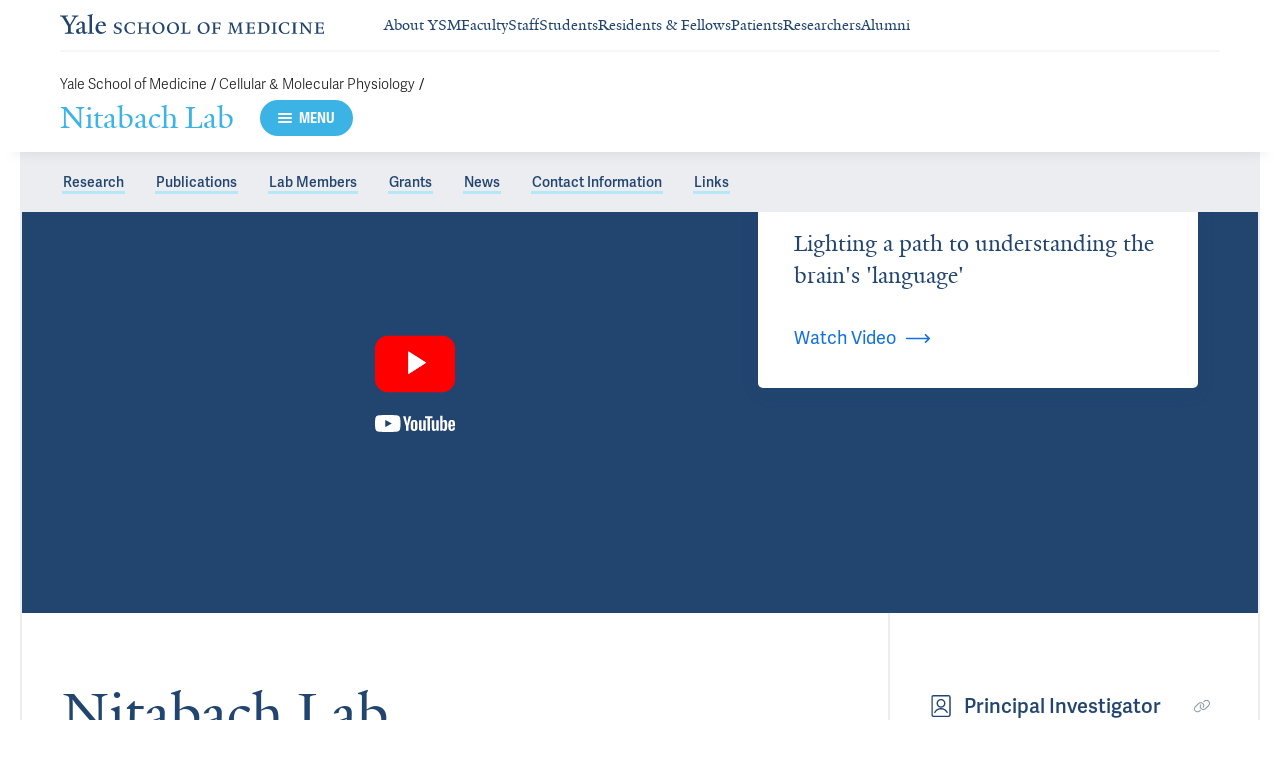

--- FILE ---
content_type: text/html; charset=utf-8
request_url: https://medicine.yale.edu/lab/nitabach/
body_size: 23503
content:




<!DOCTYPE html>
<html lang="en">
<head itemscope itemtype="https://schema.org/SpeakableSpecification">
            <script src="https://assets.adobedtm.com/be4705422c6a/6365b56ecd77/launch-f9a39045ce43.min.js" async></script>

    <!-- Google Tag Manager -->
    <!-- End Google Tag Manager -->

    <meta charset="utf-8"/>
    <meta name="viewport" content="width=device-width, initial-scale=1.0"/>
    <meta http-equiv="X-UA-Compatible" content="IE=EDGE"/>
    <title>Nitabach Lab | Nitabach Lab</title>

    <link rel="preconnect" href="https://p.typekit.net">
    <link rel="dns-prefetch" href="https://p.typekit.net">
    <link rel="preconnect" href="https://use.typekit.net">
    <link rel="dns-prefetch" href="https://use.typekit.net">
    <link rel="preconnect" href="https://www.gstatic.com">
    <link rel="dns-prefetch" href="https://www.gstatic.com">

    <meta name="title" property="og:title" content="Nitabach Lab" />
<meta itemprop="xpath" content="/html/head/meta[@property='og:title']/@content" />

    <meta name="description" property="og:description" content="The Nitabach lab is focused broadly on the use of genetic, physiological, and behavioral approaches to understanding the information processing principles by" />
<meta itemprop="xpath" content="/html/head/meta[@name='description']/@content" />



    
    
    <meta property="publish-date" content="6/24/2025" />


    <meta property="og:url" content="https://medicine.yale.edu/lab/nitabach/" />

    <meta name="site-name" property="og:site_name" content="Nitabach Lab" />

    <meta property="og:type" content="website" />

    <meta property="og:title" content="Nitabach Lab" />

    <meta property="og:description" content="The Nitabach lab is focused broadly on the use of genetic, physiological, and behavioral approaches to understanding the information processing principles by" />


    
    

    
    

    <meta name="twitter:card" content="summary" />

    
    
    <meta name="twitter:image:alt" content="alt text" />


        <meta property="og:image" content="https://ysm-res.cloudinary.com/image/upload/c_limit,f_auto,h_630,q_auto,w_1200/v1/yms/prod/ef440397-c812-4872-9cea-6d6e35f179a0" />

        <meta property="og:image:secure_url" content="https://ysm-res.cloudinary.com/image/upload/c_limit,f_auto,h_630,q_auto,w_1200/v1/yms/prod/ef440397-c812-4872-9cea-6d6e35f179a0" />

        <meta property="og:image:width" content="1200" />

        <meta property="og:image:height" content="323" />


    <meta property="fb:app_id" content="604142276782606" />


    <link rel="canonical" href="https://medicine.yale.edu/lab/nitabach/">

    <link rel="apple-touch-icon" sizes="180x180" href="https://cdn1.medicine.yale.edu/icons/ysm/apple-touch-icon.png">
    <link rel="icon" type="image/png" href="https://cdn1.medicine.yale.edu/icons/ysm/favicon-32x32.png" sizes="32x32">
    <link rel="icon" type="image/png" href="https://cdn1.medicine.yale.edu/icons/ysm/favicon-16x16.png" sizes="16x16">
    <link rel="manifest" href="https://cdn1.medicine.yale.edu/web-manifests/ysm/site.webmanifest">
    <link rel="shortcut icon" type="image/x-icon" href="https://cdn1.medicine.yale.edu/icons/ysm/favicon.ico"/>
    <meta name="msapplication-TileColor" content="#1271e3">
    <meta name="msapplication-config" content="https://cdn1.medicine.yale.edu/browser-configs/ysm/browserconfig.xml">
    <meta name="theme-color" content="#ffffff">

    <link rel="preload" href="https://cdn1.medicine.yale.edu/build/yalenew-italic-webfront.woff2" as="font" crossorigin>
    <link rel="preload" href="https://cdn1.medicine.yale.edu/build/yalenew-roman-webfont.woff2" as="font" crossorigin>
    <link rel="preload" href="https://use.typekit.net/eqf4dwf.css" as="style" crossorigin>

    <link data-chunk="main" rel="stylesheet" href="https://cdn1.medicine.yale.edu/build/main.907d39fbfa5ab74dae6b.css" crossorigin="anonymous" />
<link data-chunk="features-generic-content-components-GenericContent" rel="stylesheet" href="https://cdn1.medicine.yale.edu/build/9046.13eea4a2c3ed028f6ce5.css" crossorigin="anonymous" />
<link data-chunk="features-generic-content-components-GenericContent" rel="stylesheet" href="https://cdn1.medicine.yale.edu/build/6602.5383e77dcb72c38ba037.css" crossorigin="anonymous" />
<link data-chunk="modules-article-components-ArticleWidget" rel="stylesheet" href="https://cdn1.medicine.yale.edu/build/4421.78ff936f19e6e7d704d3.css" crossorigin="anonymous" />
<link data-chunk="modules-profile-components-profile-contact-widget-ProfileContactWidget" rel="stylesheet" href="https://cdn1.medicine.yale.edu/build/3275.8e683688a413976f12c1.css" crossorigin="anonymous" />
<link data-chunk="modules-footer-components-Footer" rel="stylesheet" href="https://cdn1.medicine.yale.edu/build/3053.9d94d1be74c8b8d74e36.css" crossorigin="anonymous" />

    <link data-chunk="modules-footer-components-Footer" rel="preload" as="style" href="https://cdn1.medicine.yale.edu/build/3053.9d94d1be74c8b8d74e36.css" crossorigin="anonymous" />
<link data-chunk="modules-profile-components-profile-contact-widget-ProfileContactWidget" rel="preload" as="style" href="https://cdn1.medicine.yale.edu/build/3275.8e683688a413976f12c1.css" crossorigin="anonymous" />
<link data-chunk="modules-article-components-ArticleWidget" rel="preload" as="style" href="https://cdn1.medicine.yale.edu/build/4421.78ff936f19e6e7d704d3.css" crossorigin="anonymous" />
<link data-chunk="features-generic-content-components-GenericContent" rel="preload" as="style" href="https://cdn1.medicine.yale.edu/build/6602.5383e77dcb72c38ba037.css" crossorigin="anonymous" />
<link data-chunk="features-generic-content-components-GenericContent" rel="preload" as="style" href="https://cdn1.medicine.yale.edu/build/9046.13eea4a2c3ed028f6ce5.css" crossorigin="anonymous" />
<link data-chunk="main" rel="preload" as="style" href="https://cdn1.medicine.yale.edu/build/main.907d39fbfa5ab74dae6b.css" crossorigin="anonymous" />
<link data-chunk="main" rel="preload" as="script" href="https://cdn1.medicine.yale.edu/build/main.es2015.dfa5aecab8fbf1932152.js" crossorigin="anonymous" />
<link data-chunk="features-generic-content-components-GenericContent" rel="preload" as="script" href="https://cdn1.medicine.yale.edu/build/6602.es2015.0e8d3f18f30adf29e7b5.js" crossorigin="anonymous" />
<link data-chunk="modules-article-components-ArticleWidget" rel="preload" as="script" href="https://cdn1.medicine.yale.edu/build/7011.es2015.fa8769cabe2bdf33637b.js" crossorigin="anonymous" />
<link data-chunk="modules-article-components-ArticleWidget" rel="preload" as="script" href="https://cdn1.medicine.yale.edu/build/1933.es2015.febe364db8450c8e3d15.js" crossorigin="anonymous" />
<link data-chunk="modules-article-components-ArticleWidget" rel="preload" as="script" href="https://cdn1.medicine.yale.edu/build/4421.es2015.820bb3aef6a93c46741e.js" crossorigin="anonymous" />
<link data-chunk="modules-profile-components-profile-contact-widget-ProfileContactWidget" rel="preload" as="script" href="https://cdn1.medicine.yale.edu/build/3275.es2015.18a7bc6baf16817e4cec.js" crossorigin="anonymous" />
<link data-chunk="modules-footer-components-Footer" rel="preload" as="script" href="https://cdn1.medicine.yale.edu/build/3053.es2015.94f247814d7073bd03dd.js" crossorigin="anonymous" />




        <script id="cms-page-metadata" type="text/template">
            **********************************************
            CMS Page ID: 2676
            Last Published: 6/24/2025 2:25:01 PM
            **********************************************
        </script>
</head>
<body>
    <!-- Google Tag Manager (noscript) -->
    <!-- End Google Tag Manager (noscript) -->

    <!--[if IE]>
        <div aria-hidden="true" class="outdated-browser-warning">
            Your browser is antiquated and no longer supported on this website. Please update your browser or switch to Chrome, Firefox or Safari. <br/>
            You can update your IE here: <br/>
            <a class="outdated-browser-warning__link" href="https://support.microsoft.com/en-us/help/17621/internet-explorer-downloads">https://support.microsoft.com/en-us/help/17621/internet-explorer-downloads</a>
        </div>
    <![endif]-->
    <!--[if !IE]>-->
    

    <div id="app"><div class="page"><span role="navigation" aria-label="Skip to Main Content button"><a href="#page-container" class="skip-button skip-button--dark skip-to-main-content-button">Skip to Main Content</a></span><div class="base-page__header-container"><div class="base-header department-header"><div class="base-header__content"><div class="base-header__top-navigation-container"><div class="base-header__top-navigation"><nav class="base-header__top-navigation-links" aria-label="Information links"><a href="/" class="department-header__top-navigation-root-link"><svg xmlns="http://www.w3.org/2000/svg" aria-label="Yale School of Medicine" viewBox="0 0 384.2 29.1" focusable="false" class="site-wordmark__icon site-wordmark__icon--mode--ysm department-header__logo-icon"><desc>Yale School of Medicine</desc><path d="m22.3 6.1-6.8 11.5v7.7c.8 1.9 2.8 2.1 4.7 2.2v1.1H6.8v-1.1c1.9-.1 4.2-.4 4.8-1.6v-8l-7-11.8C3.5 4.2 2.3 3.5 0 3.4V2.3h11.6v1.1c-2.2.1-2.9.5-3.5 1l6.5 11.2 6.3-11.1c-.7-.5-1.5-1-3.7-1.1V2.3h9.9v1.1c-2.2 0-3.6.8-4.8 2.7M35.9 29c-2.2 0-3.3-1.5-3.4-2.6-1.4 1.5-3.2 2.6-5 2.6-2.2 0-4.1-1.4-4.1-3.7 0-1.2.3-2.4.9-3.3l8.2-3v-3.1c0-1.9-.9-3.6-2.7-3.6-1.1 0-2.2 1.4-2.3 3.5l-3.7.6V16c1.2-3.7 5.3-5.2 7.3-5.2 3.8 0 5.1 2 5.1 5.1l-.1 8.7c0 1.7.9 2.1 1.7 2.1.7 0 1.3-.4 2.1-1.2v1.2c-.9 1-2.5 2.3-4 2.3m-8.3-6.8c-.2.7-.3 1.2-.3 2.2 0 1.2.7 2.5 2.1 2.5 1.2 0 1.9-.4 3.1-1.3V20c-1.1.5-3.7 1.7-4.9 2.2m12.7 6.4v-1c1.9-.1 2.4-.5 2.7-1.2V5c0-1.4-.2-2-3.1-2.2v-.9L47.5 0l.2.7-1.2 1.5v24.2c.4.8 1.2 1.1 2.9 1.2v1zm19.1.4c-4.3 0-7.7-3.4-7.7-8.2 0-5.9 3.6-9.9 8.7-9.9 4.1 0 6.4 2.3 6.4 6v.7l-11.2-.1c-.1.5-.1 1.2-.1 2.1 0 4.2 2.7 7 6.2 7 2.1 0 3.2-.7 4.8-2.2l.6 1c-2.4 2.1-4.3 3.6-7.7 3.6m.4-16.9c-2.1 0-3.5 1.7-4 4.3l7.3-.1c-.1-2.2-1.4-4.2-3.3-4.2M83.4 29.1c-2.1 0-3.8-.6-4.9-1l-.5-4.4h.7c.2 1.1 1 2.5 2 3.2.6.5 1.9 1.2 3 1.2 2.2 0 3.3-1.4 3.3-2.8 0-1.9-1.2-2.4-3.2-3.2-3.8-1.6-5.2-2.6-5.2-5.2 0-2.9 2.9-4.8 6.7-4.8 1.8 0 3.2.5 4.1.9v4.3h-.7c-.1-1.1-.5-2.5-1.5-3.1-.4-.2-1.4-.9-2.6-.9-2.1 0-3.2 1.3-3.2 2.6 0 1.7.9 2.4 3.5 3.4 3.5 1.4 5 2.5 5 5 0 2.9-2.9 4.8-6.5 4.8m25.1-1c-2 .6-2.6.9-5.7.9-5.3 0-9.2-3.8-9.2-8.7 0-5 4.1-8.4 9.2-8.4 2.6 0 4 .5 5.9.9v4.5h-.7c-.1-1.1-.6-2.4-1.5-3-.5-.3-1.7-1.3-3.9-1.3-3.7 0-5.8 3.1-5.8 6.7 0 4.8 2.7 8.2 7 8.2 1.4 0 2.4-.6 2.8-.9 1-.8 1.7-2 2-3.2l.8.1zm15.4.6V28c1.2 0 2.2-.4 2.5-.9V21h-8.8v6.1c.2.5 1.3.8 2.5.9v.7h-7.8V28c1.1 0 2.3-.4 2.5-.9V13.9c-.2-.5-1.3-.8-2.5-.9v-.7h7.8v.7c-1.1.1-2.3.4-2.5.9v5.7h8.8v-5.7c-.3-.5-1.3-.8-2.5-.9v-.7h7.9v.7c-1.2.1-2.2.4-2.5.9v13.2c.3.5 1.3.8 2.5.9v.7zm18.9.4c-5.2 0-8.2-3.6-8.2-8.5 0-5 4.2-8.6 9.3-8.6 5.3 0 8.2 3.6 8.2 8.4 0 5.1-4.1 8.7-9.3 8.7m-.3-16c-2.4 0-4.8 2.7-4.8 6.7 0 4.7 2.3 8.1 6.3 8.1 2.6 0 5-2.6 5-6.7 0-4.9-2.5-8.1-6.5-8.1m21.4 16c-5.2 0-8.2-3.6-8.2-8.5 0-5 4.2-8.6 9.3-8.6 5.3 0 8.2 3.6 8.2 8.4 0 5.1-4.1 8.7-9.3 8.7m-.3-16c-2.4 0-4.8 2.7-4.8 6.7 0 4.7 2.3 8.1 6.3 8.1 2.6 0 5-2.6 5-6.7 0-4.9-2.5-8.1-6.5-8.1m11.9 15.6V28c1-.1 2.6-.3 3-1.2V13.9c-.2-.5-1.3-.8-2.5-.9v-.7h8.1v.7c-1.1.1-2.5.4-2.7.9v13.5l4.7-.1c1.8 0 2.9-1.7 2.9-3.9h.7v5.3zm33 .4c-5.2 0-8.2-3.6-8.2-8.5 0-5 4.2-8.6 9.3-8.6 5.3 0 8.2 3.6 8.2 8.4.1 5.1-4.1 8.7-9.3 8.7m-.3-16c-2.4 0-4.8 2.7-4.8 6.7 0 4.7 2.3 8.1 6.3 8.1 2.6 0 5-2.6 5-6.7 0-4.9-2.5-8.1-6.5-8.1m24.4 3.4c-.1-2.3-1-2.9-3-2.9H226V20l3.5-.1c1.7-.1 2.4-.1 2.7-2h.7v5.5h-.7c-.2-2.1-.9-2.1-2.6-2.1h-3.5v5.5c.3.8 1.8 1.2 3 1.3v.7h-8.6V28c1.1-.1 2.4-.3 2.7-1.1V14c-.2-.6-1.4-.9-2.6-.9v-.7h10.7c.6 0 1.1 0 1.5-.2h.6v4.3zm26.2 12.2V28c1.2-.1 2.5-.4 2.7-.9l-.5-9.5v-2.7l-.8 2.1-5.2 11.7h-1l-4.5-12.3-.7-2-.1 1.8-.7 10.6c.2.5 1.4 1 2.6 1.1v.7h-6.7V28c1.2-.1 2.3-.6 2.6-1.1l.7-9.2c.1-.9.2-2.8.2-2.9V14c-.3-.4-1.1-.8-2.3-.9v-.7h5.8l.8 2.5 3.7 10.2 4.2-9.9 1.1-2.7h5.2v.5c-1.2.1-2.1.4-2.3.8v.6c0 .3.1 2.3.2 3.1l.5 9.5c.3.5 1.4.8 2.5.9v.7h-8zm16.5 0-5.8.1v-.7c1.2-.1 2.9-.4 3.3-1.2v-13c-.2-.5-1.3-.8-2.5-.9v-.7H281c.7 0 1.2-.1 1.5-.2h.6v4.3h-.7c-.1-2.3-1-2.9-3-2.9h-3.7v6.1h3.5c1.8 0 2.5 0 2.7-1.9h.6V23h-.7c-.2-2.1-.8-2.1-2.7-2.1h-3.5v5.6c.1.3.2.7.7.9l4.1-.1c1.7 0 2.9-.8 2.9-3h.6v4.3h-8.6zm20.8 0h-8.6V28c1.1 0 2.4-.4 2.6-.9V13.9c-.2-.5-1.5-.8-2.7-.9v-.7c3-.1 5.9-.3 8.2-.3 5.9 0 9.4 3 9.4 8s-3.9 8.8-8.9 8.7M294.5 13H293v13.9c.3.4 1.7.8 2.7.8 4.1 0 6.1-2.8 6.1-6.8 0-5.3-2.8-7.9-7.3-7.9m13.1 15.7V28c1.2-.1 2.4-.4 2.6-.9V13.9c-.2-.5-1.4-.8-2.6-.9v-.7h8.2v.7c-1.2.1-2.4.4-2.6.9V27c.2.5 1.4.8 2.6.9v.7h-8.2zm25.6-.6c-2 .6-2.6.9-5.7.9-5.3 0-9.2-3.8-9.2-8.7 0-5 4.1-8.4 9.2-8.4 2.6 0 4 .5 5.9.9v4.5h-.7c-.1-1.1-.6-2.4-1.5-3-.5-.3-1.7-1.3-3.9-1.3-3.7 0-5.8 3.1-5.8 6.7 0 4.8 2.7 8.2 7 8.2 1.4 0 2.4-.6 2.8-.9 1-.8 1.7-2 2-3.2l.8.1zm3.8.6V28c1.2-.1 2.4-.4 2.6-.9V13.9c-.2-.5-1.4-.8-2.6-.9v-.7h8.2v.7c-1.2.1-2.4.4-2.6.9V27c.2.5 1.4.8 2.6.9v.7H337zm27.8-14.5V24c0 1.4.1 3.7.2 4.9h-1.6l-10-12.3-1.1-1.7.1 1.5v5.9c0 1.4.1 3.4.2 4.5.2.5 1.7 1 2.9 1.1v.7h-7.1V28c1.2-.1 2.3-.6 2.5-1.1v-9.2c0-1.3 0-2.6-.1-3.5-.3-.5-1.3-1-2.5-1.1v-.7h5.2l1.5 1.9 8.4 10.3v-5.9c0-1.4-.1-3.6-.1-4.4-.2-.5-1.7-1.1-2.9-1.1v-.7h7.1v.5c-1.3.1-2.4.6-2.7 1.2m10.7 14.5-5.8.1v-.7c1.2-.1 2.9-.4 3.3-1.2v-13c-.2-.5-1.3-.8-2.5-.9v-.7h10.7c.7 0 1.2-.1 1.5-.2h.6v4.3h-.7c-.1-2.3-1-2.9-3-2.9h-3.7v6.1h3.5c1.8 0 2.5 0 2.7-1.9h.6V23h-.7c-.2-2.1-.8-2.1-2.7-2.1h-3.5v5.6c.1.3.2.7.7.9l4.1-.1c1.7 0 2.9-.8 2.9-3h.6v4.3h-8.6z"></path></svg></a><div class="navigation-header-links"><a href="/about/" class="navigation-header-links__header-link" aria-label="Navigate to About YSM page"><div class="navigation-header-links__link-hover"><svg xmlns="http://www.w3.org/2000/svg" viewBox="0 0 24 24" focusable="false" class="navigation-header-links__link-icon"><path fill="none" d="M0 0h24v24H0z"></path><path d="m12 4-1.41 1.41L16.17 11H4v2h12.17l-5.58 5.59L12 20l8-8z"></path></svg>About YSM</div></a><a href="/faculty/" class="navigation-header-links__header-link" aria-label="Navigate to Faculty page"><div class="navigation-header-links__link-hover"><svg xmlns="http://www.w3.org/2000/svg" viewBox="0 0 24 24" focusable="false" class="navigation-header-links__link-icon"><path fill="none" d="M0 0h24v24H0z"></path><path d="m12 4-1.41 1.41L16.17 11H4v2h12.17l-5.58 5.59L12 20l8-8z"></path></svg>Faculty</div></a><a href="/myysm/" class="navigation-header-links__header-link" aria-label="Navigate to Staff page"><div class="navigation-header-links__link-hover"><svg xmlns="http://www.w3.org/2000/svg" viewBox="0 0 24 24" focusable="false" class="navigation-header-links__link-icon"><path fill="none" d="M0 0h24v24H0z"></path><path d="m12 4-1.41 1.41L16.17 11H4v2h12.17l-5.58 5.59L12 20l8-8z"></path></svg>Staff</div></a><a href="/edu/" class="navigation-header-links__header-link" aria-label="Navigate to Students page"><div class="navigation-header-links__link-hover"><svg xmlns="http://www.w3.org/2000/svg" viewBox="0 0 24 24" focusable="false" class="navigation-header-links__link-icon"><path fill="none" d="M0 0h24v24H0z"></path><path d="m12 4-1.41 1.41L16.17 11H4v2h12.17l-5.58 5.59L12 20l8-8z"></path></svg>Students</div></a><a href="/edu/residency-fellowships/" class="navigation-header-links__header-link" aria-label="Navigate to Residents &amp; Fellows page"><div class="navigation-header-links__link-hover"><svg xmlns="http://www.w3.org/2000/svg" viewBox="0 0 24 24" focusable="false" class="navigation-header-links__link-icon"><path fill="none" d="M0 0h24v24H0z"></path><path d="m12 4-1.41 1.41L16.17 11H4v2h12.17l-5.58 5.59L12 20l8-8z"></path></svg>Residents &amp; Fellows</div></a><a href="https://yalemedicine.org" class="navigation-header-links__header-link" aria-label="Navigate to Patients page"><div class="navigation-header-links__link-hover"><svg xmlns="http://www.w3.org/2000/svg" viewBox="0 0 24 24" focusable="false" class="navigation-header-links__link-icon"><path fill="none" d="M0 0h24v24H0z"></path><path d="m12 4-1.41 1.41L16.17 11H4v2h12.17l-5.58 5.59L12 20l8-8z"></path></svg>Patients</div></a><a href="/research/" class="navigation-header-links__header-link" aria-label="Navigate to Researchers page"><div class="navigation-header-links__link-hover"><svg xmlns="http://www.w3.org/2000/svg" viewBox="0 0 24 24" focusable="false" class="navigation-header-links__link-icon"><path fill="none" d="M0 0h24v24H0z"></path><path d="m12 4-1.41 1.41L16.17 11H4v2h12.17l-5.58 5.59L12 20l8-8z"></path></svg>Researchers</div></a><a href="/alumni/" class="navigation-header-links__header-link" aria-label="Navigate to Alumni page"><div class="navigation-header-links__link-hover"><svg xmlns="http://www.w3.org/2000/svg" viewBox="0 0 24 24" focusable="false" class="navigation-header-links__link-icon"><path fill="none" d="M0 0h24v24H0z"></path><path d="m12 4-1.41 1.41L16.17 11H4v2h12.17l-5.58 5.59L12 20l8-8z"></path></svg>Alumni</div></a></div></nav><div></div></div></div><div class="base-header__navigation"><div class="base-header__navigation-content--desktop"><div class="base-header__navigation-left-content"><div class="department-header__navigation-content"><nav class="department-header__breadcrumbs" aria-label="Navigation breadcrumbs"><ul class="department-header__breadcrumb-list"><li><a href="/" class="department-header__breadcrumb-link">Yale School of Medicine</a><span class="department-header__slash-delimiter">/ </span></li><li><a href="https://medicine.yale.edu/physiology/" class="department-header__breadcrumb-link">Cellular &amp; Molecular Physiology</a><span class="department-header__slash-delimiter">/ </span></li></ul></nav><div class="department-header__department-link-container"><a href="/lab/nitabach" class="department-header__department-link" style="color:#3BB3E5">Nitabach Lab</a><div class="base-header__navigation-menu-button"><div class="navigation-menu-button__container"><button class="navigation-menu-button navigation-menu-button--open" type="button" aria-label="Menu" style="background-color:#3BB3E5"><div class="navigation-menu-button__hamburger"><span class="navigation-menu-button__hamburger-line"></span><span class="navigation-menu-button__hamburger-line"></span><span class="navigation-menu-button__hamburger-line"></span></div><div class="navigation-menu-button__text">MENU</div></button></div></div></div></div></div><div class="base-header__navigation-right-content"><div class="base-header__navigation-search-button"></div></div></div><div class="base-header__navigation-content--mobile"><div class="base-header__navigation-left-content"><button type="button" class="base-header__navigation-dropdown-button" aria-label="Go to the main page"><svg xmlns="http://www.w3.org/2000/svg" aria-label="Yale School of Medicine" viewBox="0 0 384.2 29.1" focusable="false" class="site-wordmark__icon site-wordmark__icon--mode--ysm base-header__navigation-dropdown-logo"><desc>Yale School of Medicine</desc><path d="m22.3 6.1-6.8 11.5v7.7c.8 1.9 2.8 2.1 4.7 2.2v1.1H6.8v-1.1c1.9-.1 4.2-.4 4.8-1.6v-8l-7-11.8C3.5 4.2 2.3 3.5 0 3.4V2.3h11.6v1.1c-2.2.1-2.9.5-3.5 1l6.5 11.2 6.3-11.1c-.7-.5-1.5-1-3.7-1.1V2.3h9.9v1.1c-2.2 0-3.6.8-4.8 2.7M35.9 29c-2.2 0-3.3-1.5-3.4-2.6-1.4 1.5-3.2 2.6-5 2.6-2.2 0-4.1-1.4-4.1-3.7 0-1.2.3-2.4.9-3.3l8.2-3v-3.1c0-1.9-.9-3.6-2.7-3.6-1.1 0-2.2 1.4-2.3 3.5l-3.7.6V16c1.2-3.7 5.3-5.2 7.3-5.2 3.8 0 5.1 2 5.1 5.1l-.1 8.7c0 1.7.9 2.1 1.7 2.1.7 0 1.3-.4 2.1-1.2v1.2c-.9 1-2.5 2.3-4 2.3m-8.3-6.8c-.2.7-.3 1.2-.3 2.2 0 1.2.7 2.5 2.1 2.5 1.2 0 1.9-.4 3.1-1.3V20c-1.1.5-3.7 1.7-4.9 2.2m12.7 6.4v-1c1.9-.1 2.4-.5 2.7-1.2V5c0-1.4-.2-2-3.1-2.2v-.9L47.5 0l.2.7-1.2 1.5v24.2c.4.8 1.2 1.1 2.9 1.2v1zm19.1.4c-4.3 0-7.7-3.4-7.7-8.2 0-5.9 3.6-9.9 8.7-9.9 4.1 0 6.4 2.3 6.4 6v.7l-11.2-.1c-.1.5-.1 1.2-.1 2.1 0 4.2 2.7 7 6.2 7 2.1 0 3.2-.7 4.8-2.2l.6 1c-2.4 2.1-4.3 3.6-7.7 3.6m.4-16.9c-2.1 0-3.5 1.7-4 4.3l7.3-.1c-.1-2.2-1.4-4.2-3.3-4.2M83.4 29.1c-2.1 0-3.8-.6-4.9-1l-.5-4.4h.7c.2 1.1 1 2.5 2 3.2.6.5 1.9 1.2 3 1.2 2.2 0 3.3-1.4 3.3-2.8 0-1.9-1.2-2.4-3.2-3.2-3.8-1.6-5.2-2.6-5.2-5.2 0-2.9 2.9-4.8 6.7-4.8 1.8 0 3.2.5 4.1.9v4.3h-.7c-.1-1.1-.5-2.5-1.5-3.1-.4-.2-1.4-.9-2.6-.9-2.1 0-3.2 1.3-3.2 2.6 0 1.7.9 2.4 3.5 3.4 3.5 1.4 5 2.5 5 5 0 2.9-2.9 4.8-6.5 4.8m25.1-1c-2 .6-2.6.9-5.7.9-5.3 0-9.2-3.8-9.2-8.7 0-5 4.1-8.4 9.2-8.4 2.6 0 4 .5 5.9.9v4.5h-.7c-.1-1.1-.6-2.4-1.5-3-.5-.3-1.7-1.3-3.9-1.3-3.7 0-5.8 3.1-5.8 6.7 0 4.8 2.7 8.2 7 8.2 1.4 0 2.4-.6 2.8-.9 1-.8 1.7-2 2-3.2l.8.1zm15.4.6V28c1.2 0 2.2-.4 2.5-.9V21h-8.8v6.1c.2.5 1.3.8 2.5.9v.7h-7.8V28c1.1 0 2.3-.4 2.5-.9V13.9c-.2-.5-1.3-.8-2.5-.9v-.7h7.8v.7c-1.1.1-2.3.4-2.5.9v5.7h8.8v-5.7c-.3-.5-1.3-.8-2.5-.9v-.7h7.9v.7c-1.2.1-2.2.4-2.5.9v13.2c.3.5 1.3.8 2.5.9v.7zm18.9.4c-5.2 0-8.2-3.6-8.2-8.5 0-5 4.2-8.6 9.3-8.6 5.3 0 8.2 3.6 8.2 8.4 0 5.1-4.1 8.7-9.3 8.7m-.3-16c-2.4 0-4.8 2.7-4.8 6.7 0 4.7 2.3 8.1 6.3 8.1 2.6 0 5-2.6 5-6.7 0-4.9-2.5-8.1-6.5-8.1m21.4 16c-5.2 0-8.2-3.6-8.2-8.5 0-5 4.2-8.6 9.3-8.6 5.3 0 8.2 3.6 8.2 8.4 0 5.1-4.1 8.7-9.3 8.7m-.3-16c-2.4 0-4.8 2.7-4.8 6.7 0 4.7 2.3 8.1 6.3 8.1 2.6 0 5-2.6 5-6.7 0-4.9-2.5-8.1-6.5-8.1m11.9 15.6V28c1-.1 2.6-.3 3-1.2V13.9c-.2-.5-1.3-.8-2.5-.9v-.7h8.1v.7c-1.1.1-2.5.4-2.7.9v13.5l4.7-.1c1.8 0 2.9-1.7 2.9-3.9h.7v5.3zm33 .4c-5.2 0-8.2-3.6-8.2-8.5 0-5 4.2-8.6 9.3-8.6 5.3 0 8.2 3.6 8.2 8.4.1 5.1-4.1 8.7-9.3 8.7m-.3-16c-2.4 0-4.8 2.7-4.8 6.7 0 4.7 2.3 8.1 6.3 8.1 2.6 0 5-2.6 5-6.7 0-4.9-2.5-8.1-6.5-8.1m24.4 3.4c-.1-2.3-1-2.9-3-2.9H226V20l3.5-.1c1.7-.1 2.4-.1 2.7-2h.7v5.5h-.7c-.2-2.1-.9-2.1-2.6-2.1h-3.5v5.5c.3.8 1.8 1.2 3 1.3v.7h-8.6V28c1.1-.1 2.4-.3 2.7-1.1V14c-.2-.6-1.4-.9-2.6-.9v-.7h10.7c.6 0 1.1 0 1.5-.2h.6v4.3zm26.2 12.2V28c1.2-.1 2.5-.4 2.7-.9l-.5-9.5v-2.7l-.8 2.1-5.2 11.7h-1l-4.5-12.3-.7-2-.1 1.8-.7 10.6c.2.5 1.4 1 2.6 1.1v.7h-6.7V28c1.2-.1 2.3-.6 2.6-1.1l.7-9.2c.1-.9.2-2.8.2-2.9V14c-.3-.4-1.1-.8-2.3-.9v-.7h5.8l.8 2.5 3.7 10.2 4.2-9.9 1.1-2.7h5.2v.5c-1.2.1-2.1.4-2.3.8v.6c0 .3.1 2.3.2 3.1l.5 9.5c.3.5 1.4.8 2.5.9v.7h-8zm16.5 0-5.8.1v-.7c1.2-.1 2.9-.4 3.3-1.2v-13c-.2-.5-1.3-.8-2.5-.9v-.7H281c.7 0 1.2-.1 1.5-.2h.6v4.3h-.7c-.1-2.3-1-2.9-3-2.9h-3.7v6.1h3.5c1.8 0 2.5 0 2.7-1.9h.6V23h-.7c-.2-2.1-.8-2.1-2.7-2.1h-3.5v5.6c.1.3.2.7.7.9l4.1-.1c1.7 0 2.9-.8 2.9-3h.6v4.3h-8.6zm20.8 0h-8.6V28c1.1 0 2.4-.4 2.6-.9V13.9c-.2-.5-1.5-.8-2.7-.9v-.7c3-.1 5.9-.3 8.2-.3 5.9 0 9.4 3 9.4 8s-3.9 8.8-8.9 8.7M294.5 13H293v13.9c.3.4 1.7.8 2.7.8 4.1 0 6.1-2.8 6.1-6.8 0-5.3-2.8-7.9-7.3-7.9m13.1 15.7V28c1.2-.1 2.4-.4 2.6-.9V13.9c-.2-.5-1.4-.8-2.6-.9v-.7h8.2v.7c-1.2.1-2.4.4-2.6.9V27c.2.5 1.4.8 2.6.9v.7h-8.2zm25.6-.6c-2 .6-2.6.9-5.7.9-5.3 0-9.2-3.8-9.2-8.7 0-5 4.1-8.4 9.2-8.4 2.6 0 4 .5 5.9.9v4.5h-.7c-.1-1.1-.6-2.4-1.5-3-.5-.3-1.7-1.3-3.9-1.3-3.7 0-5.8 3.1-5.8 6.7 0 4.8 2.7 8.2 7 8.2 1.4 0 2.4-.6 2.8-.9 1-.8 1.7-2 2-3.2l.8.1zm3.8.6V28c1.2-.1 2.4-.4 2.6-.9V13.9c-.2-.5-1.4-.8-2.6-.9v-.7h8.2v.7c-1.2.1-2.4.4-2.6.9V27c.2.5 1.4.8 2.6.9v.7H337zm27.8-14.5V24c0 1.4.1 3.7.2 4.9h-1.6l-10-12.3-1.1-1.7.1 1.5v5.9c0 1.4.1 3.4.2 4.5.2.5 1.7 1 2.9 1.1v.7h-7.1V28c1.2-.1 2.3-.6 2.5-1.1v-9.2c0-1.3 0-2.6-.1-3.5-.3-.5-1.3-1-2.5-1.1v-.7h5.2l1.5 1.9 8.4 10.3v-5.9c0-1.4-.1-3.6-.1-4.4-.2-.5-1.7-1.1-2.9-1.1v-.7h7.1v.5c-1.3.1-2.4.6-2.7 1.2m10.7 14.5-5.8.1v-.7c1.2-.1 2.9-.4 3.3-1.2v-13c-.2-.5-1.3-.8-2.5-.9v-.7h10.7c.7 0 1.2-.1 1.5-.2h.6v4.3h-.7c-.1-2.3-1-2.9-3-2.9h-3.7v6.1h3.5c1.8 0 2.5 0 2.7-1.9h.6V23h-.7c-.2-2.1-.8-2.1-2.7-2.1h-3.5v5.6c.1.3.2.7.7.9l4.1-.1c1.7 0 2.9-.8 2.9-3h.6v4.3h-8.6z"></path></svg><svg xmlns="http://www.w3.org/2000/svg" viewBox="0 0 24 24" focusable="false" class="base-header__navigation-dropdown-icon"><path d="M23.25 7.311 12.53 18.03a.75.75 0 0 1-1.06 0L.75 7.311" style="fill:none;stroke:currentColor;stroke-linecap:round;stroke-linejoin:round;stroke-width:1.5px;fill-rule:evenodd"></path></svg></button><div></div></div><div class="base-header__navigation-right-content"><div class="base-header__navigation-menu-button"><div class="navigation-menu-button__container"><button class="navigation-menu-button navigation-menu-button--open" type="button" aria-label="Menu" style="background-color:#3BB3E5"><div class="navigation-menu-button__hamburger"><span class="navigation-menu-button__hamburger-line"></span><span class="navigation-menu-button__hamburger-line"></span><span class="navigation-menu-button__hamburger-line"></span></div><div class="navigation-menu-button__text">MENU</div></button></div></div></div></div></div><div class="base-header__navigation-panel"><div class="navigation-panel__wrapper navigation-panel__wrapper--hidden"><nav class="navigation-panel__top-container" aria-label="Navigation Panel"><div class="navigation-panel__header-container"><a href="/lab/nitabach" class="navigation-panel__header-text">Nitabach Lab</a></div></nav><div class="navigation-panel__grid-container"><div class="navigation-panel__grid-column"><ul><li class="navigation-panel__grid-column-list-item"><div class="navigation-panel__grid-item"><div class="navigation-panel-sub-panel" aria-level="0"><div id="sub-panel__heading-0" aria-controls="sub-panel__body-0" class="navigation-panel-sub-panel__header" aria-expanded="false"><div class="navigation-panel-item navigation-panel-item--height"><a href="/lab/nitabach/research" class="navigation-panel-item__option-text navigation-panel-item__option-text--parent" aria-label="Navigate to Research page"><span class="navigation-panel-item__option-text-link navigation-panel-item__option-text-link--parent">Research</span></a><button class="navigation-panel-item__button" type="button" aria-label="Open Research menu item."><div class="navigation-panel-item__icon navigation-panel-item__button-icon"><svg xmlns="http://www.w3.org/2000/svg" viewBox="0 0 24 24" focusable="false" class="navigation-panel-item__icon"><path d="M12 1v22M23 12H1" style="fill:none;stroke:currentColor;stroke-linecap:round;stroke-linejoin:round"></path></svg></div></button></div></div><div id="sub-panel__body-0" class="navigation-panel-sub-panel__body"><ul><li class="navigation-panel-sub-panel__body-list-item"><div class="navigation-panel-item"><a href="/lab/nitabach/research/diponghosh" class="navigation-panel-item__option-text" aria-label="Navigate to Dipon Ghosh page" tabindex="-1"><span class="navigation-panel-item__option-text-link">Dipon Ghosh</span></a></div></li><li class="navigation-panel-sub-panel__body-list-item"><div class="navigation-panel-item"><a href="/lab/nitabach/research/toxinresearch" class="navigation-panel-item__option-text" aria-label="Navigate to Toxin Research page" tabindex="-1"><span class="navigation-panel-item__option-text-link">Toxin Research</span></a></div></li><li class="navigation-panel-sub-panel__body-list-item"><div class="navigation-panel-item"><a href="/lab/nitabach/research/geneexpression" class="navigation-panel-item__option-text" aria-label="Navigate to Gene Expression page" tabindex="-1"><span class="navigation-panel-item__option-text-link">Gene Expression</span></a></div></li><li class="navigation-panel-sub-panel__body-list-item"><div class="navigation-panel-item"><a href="/lab/nitabach/research/michaelkunst" class="navigation-panel-item__option-text" aria-label="Navigate to Michael Kunst page" tabindex="-1"><span class="navigation-panel-item__option-text-link">Michael Kunst</span></a></div></li><li class="navigation-panel-sub-panel__body-list-item"><div class="navigation-panel-item"><a href="/lab/nitabach/research/liyanmccurdy" class="navigation-panel-item__option-text" aria-label="Navigate to Li Yan McCurdy page" tabindex="-1"><span class="navigation-panel-item__option-text-link">Li Yan McCurdy</span></a></div></li><li class="navigation-panel-sub-panel__body-list-item"><div class="navigation-panel-item"><a href="/lab/nitabach/research/mitochondrialresearch" class="navigation-panel-item__option-text" aria-label="Navigate to Mitochondrial Research page" tabindex="-1"><span class="navigation-panel-item__option-text-link">Mitochondrial Research</span></a></div></li><li class="navigation-panel-sub-panel__body-list-item"><div class="navigation-panel-item"><a href="/lab/nitabach/research/davideraccuglia" class="navigation-panel-item__option-text" aria-label="Navigate to Davide Raccuglia page" tabindex="-1"><span class="navigation-panel-item__option-text-link">Davide Raccuglia</span></a></div></li><li class="navigation-panel-sub-panel__body-list-item"><div class="navigation-panel-item"><a href="/lab/nitabach/research/sareen" class="navigation-panel-item__option-text" aria-label="Navigate to Preeti Sareen page" tabindex="-1"><span class="navigation-panel-item__option-text-link">Preeti Sareen</span></a></div></li></ul></div></div></div></li><li class="navigation-panel__grid-column-list-item"><div class="navigation-panel__grid-item"><div class="navigation-panel-item navigation-panel-item--height"><a href="/lab/nitabach/news" class="navigation-panel-item__option-text navigation-panel-item__option-text--parent" aria-label="Navigate to News page"><span class="navigation-panel-item__option-text-link navigation-panel-item__option-text-link--parent">News</span></a></div></div></li></ul></div><div class="navigation-panel__grid-column"><ul><li class="navigation-panel__grid-column-list-item"><div class="navigation-panel__grid-item"><div class="navigation-panel-item navigation-panel-item--height"><a href="/lab/nitabach/publications" class="navigation-panel-item__option-text navigation-panel-item__option-text--parent" aria-label="Navigate to Publications page"><span class="navigation-panel-item__option-text-link navigation-panel-item__option-text-link--parent">Publications</span></a></div></div></li><li class="navigation-panel__grid-column-list-item"><div class="navigation-panel__grid-item"><div class="navigation-panel-item navigation-panel-item--height"><a href="/lab/nitabach/contact" class="navigation-panel-item__option-text navigation-panel-item__option-text--parent" aria-label="Navigate to Contact Information page"><span class="navigation-panel-item__option-text-link navigation-panel-item__option-text-link--parent">Contact Information</span></a></div></div></li></ul></div><div class="navigation-panel__grid-column"><ul><li class="navigation-panel__grid-column-list-item"><div class="navigation-panel__grid-item"><div class="navigation-panel-item navigation-panel-item--height"><a href="/lab/nitabach/members" class="navigation-panel-item__option-text navigation-panel-item__option-text--parent" aria-label="Navigate to Lab Members page"><span class="navigation-panel-item__option-text-link navigation-panel-item__option-text-link--parent">Lab Members</span></a></div></div></li><li class="navigation-panel__grid-column-list-item"><div class="navigation-panel__grid-item"><div class="navigation-panel-item navigation-panel-item--height"><a href="/lab/nitabach/links" class="navigation-panel-item__option-text navigation-panel-item__option-text--parent" aria-label="Navigate to Links page"><span class="navigation-panel-item__option-text-link navigation-panel-item__option-text-link--parent">Links</span></a></div></div></li></ul></div><div class="navigation-panel__grid-column"><ul><li class="navigation-panel__grid-column-list-item"><div class="navigation-panel__grid-item"><div class="navigation-panel-item navigation-panel-item--height"><a href="/lab/nitabach/grants" class="navigation-panel-item__option-text navigation-panel-item__option-text--parent" aria-label="Navigate to Grants page"><span class="navigation-panel-item__option-text-link navigation-panel-item__option-text-link--parent">Grants</span></a></div></div></li></ul></div></div></div></div></div><div class="base-header__mobile-navigation-dropdown"><div class="mobile-navigation-dropdown"><div class="mobile-navigation-dropdown__home-link"><svg xmlns="http://www.w3.org/2000/svg" viewBox="0 0 24 24" focusable="false" class="mobile-navigation-dropdown__home-icon"><path d="M3.753 13.944v8.25h6v-6a1.5 1.5 0 0 1 1.5-1.5h1.5a1.5 1.5 0 0 1 1.5 1.5v6h6v-8.25M.753 12.444 10.942 2.255a1.5 1.5 0 0 1 2.122 0l10.189 10.189" style="fill:none;stroke:currentColor;stroke-linecap:round;stroke-linejoin:round;stroke-width:1.5px"></path></svg><a href="/" class="mobile-navigation-dropdown__link">YSM Home</a></div><p class="mobile-navigation-dropdown__title">INFORMATION FOR</p><ul><li><a href="/about/" class="mobile-navigation-dropdown__link">About YSM</a></li><li><a href="/faculty/" class="mobile-navigation-dropdown__link">Faculty</a></li><li><a href="/myysm/" class="mobile-navigation-dropdown__link">Staff</a></li><li><a href="/edu/" class="mobile-navigation-dropdown__link">Students</a></li><li><a href="/edu/residency-fellowships/" class="mobile-navigation-dropdown__link">Residents &amp; Fellows</a></li><li><a href="https://yalemedicine.org" class="mobile-navigation-dropdown__link">Patients</a></li><li><a href="/research/" class="mobile-navigation-dropdown__link">Researchers</a></li><li><a href="/alumni/" class="mobile-navigation-dropdown__link">Alumni</a></li></ul></div></div></div><div class="base-page__context-navigation-container context-navigation-container"><nav class="context-navigation" aria-label="Context navigation"><div id="context-navigation-links-container" class="context-navigation__links-panel context-navigation__links-panel--expanded"><div class="context-navigation-links"><ul class="context-navigation-links__links-list"><li class="context-navigation-links__item"><a href="/lab/nitabach/research" class="context-navigation-links__item-link">Research</a></li><li class="context-navigation-links__item"><a href="/lab/nitabach/publications" class="context-navigation-links__item-link">Publications</a></li><li class="context-navigation-links__item"><a href="/lab/nitabach/members" class="context-navigation-links__item-link">Lab Members</a></li><li class="context-navigation-links__item"><a href="/lab/nitabach/grants" class="context-navigation-links__item-link">Grants</a></li><li class="context-navigation-links__item"><a href="/lab/nitabach/news" class="context-navigation-links__item-link">News</a></li><li class="context-navigation-links__item"><a href="/lab/nitabach/contact" class="context-navigation-links__item-link">Contact Information</a></li><li class="context-navigation-links__item"><a href="/lab/nitabach/links" class="context-navigation-links__item-link">Links</a></li></ul></div></div></nav></div></div><div style="margin-top:0px" class="base-page"><div class="base-page__page-top-banner-container"><div class="page-top-banner"><div class="page-top-banner__top-banner-container"><div class="page-top-banner__top-banner-content page-top-banner__top-banner-content--full-width"><div class="component-wrapper component-wrapper--all"><div class="hero-banner"><div aria-label="Watch the Lighting a path to understanding the brain&#x27;s &#x27;language&#x27; video" class="hero-banner-thumbnail"><button type="button" aria-label="Watch Video" class="hero-banner-thumbnail__button hero-banner-thumbnail__button--video"><span class="" style="display:inline-block"></span></button><div class="hero-banner-thumbnail__icon-container"><svg xmlns="http://www.w3.org/2000/svg" viewBox="0 0 24 17.02" focusable="false" class="hero-banner-thumbnail__icon hero-banner-thumbnail__icon--youtube"><path d="M23.502 3.946A3.44 3.44 0 0 0 20.064.507H3.939a3.44 3.44 0 0 0-3.437 3.44v9.12a3.44 3.44 0 0 0 3.437 3.44h16.125a3.44 3.44 0 0 0 3.438-3.44zm-14 8.5v-8.66l6.769 4.331z" style="fill:currentColor;stroke:currentColor;stroke-linecap:round;stroke-linejoin:round"></path><path d="M10.011 8.107V4.722l.052.033 2.618 1.674c1.41.902 2.579 1.653 2.595 1.668.024.022-.512.374-2.603 1.711-1.448.927-2.64 1.684-2.647 1.684-.008 0-.015-1.523-.015-3.385" style="fill:#a0a0a0;stroke:none;stroke-width:0.0230105"></path><path d="M10.027 9.152c-.018-2.68-.02-4.402-.005-4.402.012 0 4.129 2.632 4.956 3.169l.284.184-.111.08c-.265.192-4.53 2.934-5.084 3.27-.018.01-.03-.646-.04-2.301" style="fill:#a0a0a0;stroke:none;stroke-width:0.0230105"></path><path d="M10.034 10.96c0-.283-.007-1.796-.015-3.362s-.01-2.848-.002-2.848c.015 0 .574.356 3.055 1.944 2.346 1.502 2.195 1.4 2.147 1.443-.107.092-3.04 1.984-4.644 2.995l-.489.309-.051.034z" style="fill:#a0a0a0;stroke:none;stroke-width:0.0230105"></path><path fill="none" d="M10.034 11.12c0-.194-.006-1.706-.015-3.361s-.008-3.009 0-3.009c.014 0 3.638 2.314 4.794 3.06.243.158.436.296.428.308-.03.05-4.416 2.875-5.178 3.337-.022.013-.029-.06-.029-.335" style="fill:#000;fill-opacity:0;stroke:none;stroke-width:0.0230105"></path><path fill="none" d="M10.034 11.12c0-.194-.006-1.706-.015-3.361s-.008-3.009 0-3.009c.014 0 3.638 2.314 4.794 3.06.243.158.436.296.428.308-.03.05-4.416 2.875-5.178 3.337-.022.013-.029-.06-.029-.335" style="fill:#000;fill-opacity:0;stroke-width:0.0230105"></path><path fill="none" d="M10.034 11.12c0-.194-.006-1.706-.015-3.361s-.008-3.009 0-3.009c.014 0 3.638 2.314 4.794 3.06.243.158.436.296.428.308-.03.05-4.416 2.875-5.178 3.337-.022.013-.029-.06-.029-.335" style="fill:#000;fill-opacity:0;stroke-width:0.0230105"></path><path d="M9.996 11.188c0-.197-.007-1.735-.016-3.417-.008-1.683-.008-3.06 0-3.06.015 0 3.722 2.353 4.905 3.113.249.16.446.3.439.311-.032.051-4.519 2.925-5.299 3.394-.023.014-.03-.06-.03-.34" style="fill:#fff;fill-opacity:1;stroke-width:0.0234712"></path></svg><svg xmlns="http://www.w3.org/2000/svg" xml:space="preserve" viewBox="0 0 507.893 113.387" focusable="false" class="hero-banner-thumbnail__secondary-icon"><path d="M485.938 242.969v364.457l315.617-182.231Zm703.522 474.636c-13.97 52.266-55.13 93.434-107.4 107.403-94.744 25.387-474.638 25.387-474.638 25.387s-379.891 0-474.633-25.387c-52.266-13.969-93.433-55.137-107.402-107.403C0 622.863 0 425.199 0 425.199s0-197.672 25.387-292.41C39.355 80.527 80.523 39.356 132.789 25.391 227.531-.004 607.422-.004 607.422-.004s379.894 0 474.638 25.395c52.27 13.965 93.43 55.136 107.4 107.398 25.39 94.738 25.39 292.41 25.39 292.41s0 197.664-25.39 292.406M1898.01 160.164c6.65 17.363 9.99 45.742 9.99 85.125v165.945c0 38.223-3.34 66.161-9.99 83.832-6.66 17.661-18.39 26.5-35.18 26.5-16.22 0-27.67-8.839-34.32-26.5-6.66-17.671-9.99-45.609-9.99-83.832V245.289c0-39.383 3.18-67.762 9.56-85.125 6.36-17.383 17.94-26.062 34.75-26.062 16.79 0 28.52 8.679 35.18 26.062m-134.65-83.406c-24.05 16.199-41.14 41.402-51.26 75.586-10.14 34.16-15.2 79.629-15.2 136.39v77.321c0 57.336 5.78 103.386 17.37 138.133 11.58 34.75 29.67 60.082 54.3 76.015 24.61 15.922 56.9 23.891 96.87 23.891 39.38 0 70.94-8.114 94.69-24.324 23.74-16.215 41.12-41.563 52.13-76.016 10.99-34.465 16.5-80.363 16.5-137.699v-77.321c0-56.761-5.36-102.379-16.07-136.832-10.72-34.461-28.1-59.66-52.13-75.578-24.04-15.926-56.61-23.894-97.73-23.894-42.29 0-75.45 8.117-99.47 24.328M3623.76 511.609c-6.07-7.531-10.14-19.839-12.16-36.918-2.04-17.089-3.03-43.003-3.03-77.753v-38.227h87.73v38.227c0 34.164-1.16 60.082-3.47 77.753-2.32 17.661-6.51 30.106-12.59 37.352-6.09 7.242-15.5 10.863-28.24 10.863-12.75 0-22.16-3.773-28.24-11.297m-15.19-224.14v-26.934c0-34.18.99-59.805 3.03-76.883 2.02-17.089 6.21-29.543 12.6-37.367 6.37-7.808 16.2-11.726 29.54-11.726 17.94 0 30.26 6.953 36.92 20.859 6.65 13.898 10.27 37.062 10.85 69.504l103.39-6.086q.87-6.97.87-19.109c0-49.239-13.46-86.02-40.4-110.344-26.92-24.317-65.02-36.485-114.24-36.485-59.07 0-100.49 18.528-124.23 55.606-23.76 37.051-35.63 94.394-35.63 172.012v92.964c0 79.926 12.31 138.266 36.93 175.059 24.61 36.774 66.75 55.164 126.41 55.164 41.11 0 72.68-7.531 94.69-22.586 22-15.07 37.5-38.527 46.48-70.371 8.98-31.859 13.47-75.883 13.47-132.055v-91.222zM1471.42 297.441l-136.4 492.598h119.02l47.78-223.277c12.17-55.035 21.14-101.946 26.93-140.739h3.48c4.05 27.797 13.03 74.415 26.93 139.868l49.52 224.148h119.02l-138.13-492.598V61.121h-118.15zM2415.86 593.676V61.121h-93.83l-10.43 65.156h-2.6c-25.49-49.226-63.72-73.836-114.68-73.836-35.33 0-61.39 11.57-78.19 34.746-16.8 23.153-25.19 59.364-25.19 108.594v397.895h119.89V202.734c0-23.761 2.61-40.695 7.82-50.824 5.21-10.144 13.9-15.203 26.06-15.203 10.43 0 20.42 3.176 29.97 9.563 9.56 6.367 16.65 14.46 21.29 24.312v423.094zM3030.82 593.676V61.121h-93.83l-10.43 65.156h-2.59c-25.51-49.226-63.73-73.836-114.69-73.836-35.33 0-61.39 11.57-78.19 34.746-16.8 23.153-25.19 59.364-25.19 108.594v397.895h119.89V202.734c0-23.761 2.6-40.695 7.81-50.824 5.22-10.144 13.91-15.203 26.07-15.203 10.43 0 20.42 3.176 29.97 9.563 9.56 6.367 16.65 14.46 21.29 24.312v423.094z" style="fill:currentColor;fill-opacity:1;fill-rule:nonzero;stroke:none" transform="matrix(.13333 0 0 -.13333 0 113.387)"></path><path d="M2741.64 693.586h-119.02V61.121h-117.28v632.465h-119.02v96.437h355.32zM3317.72 291.316c0-38.808-1.61-69.218-4.79-91.218-3.18-22.024-8.54-37.657-16.07-46.914-7.53-9.27-17.68-13.899-30.4-13.899-9.86 0-18.98 2.305-27.37 6.953-8.41 4.629-15.2 11.575-20.42 20.852v302.328c4.05 14.469 11 26.348 20.85 35.617 9.85 9.254 20.55 13.899 32.14 13.899 12.17 0 21.57-4.782 28.24-14.332 6.65-9.555 11.29-25.629 13.9-48.223 2.61-22.582 3.92-54.727 3.92-96.426zm109.89 217.231q-10.875 50.372-35.19 72.976c-16.22 15.047-38.52 22.582-66.89 22.582-22.01 0-42.57-6.23-61.68-18.675-19.11-12.457-33.89-28.821-44.31-49.09h-.88l.01 280.617h-115.54V61.133h99.03l12.17 50.379h2.6q13.89-26.926 41.7-42.567c18.53-10.422 39.1-15.636 61.69-15.636 40.53 0 70.36 18.683 89.48 56.035 19.11 37.363 28.67 95.703 28.67 175.058v84.27c0 59.648-3.63 106.273-10.86 139.875" style="fill:currentColor;fill-opacity:1;fill-rule:nonzero;stroke:none" transform="matrix(.13333 0 0 -.13333 0 113.387)"></path></svg></div></div><article class="hero-banner-card"><div class="hero-banner-card__header"><p class="hero-banner-card__title">Lighting a path to understanding the brain&#x27;s &#x27;language&#x27;</p></div><div class="hero-banner-card__content"><div class="LinesEllipsis  text-overflow hero-banner-card__description hero-banner-card__description--truncated"><div>Yale professor Michael Nitabach and colleagues are using new optical techniques to measure electrical activity of genetically-targeted sets of neurons in a living organism, a prerequisite for understanding the complex internal 'language' of the brain. Video by Patrick Lynch.</div></div></div><div class="hero-banner-card__link hero-banner-card__link--bottom-aligned"><a href="/lab/nitabach/media-player/lighting-a-path-to-understanding-the-brains-language/" tabindex="0" class="link link--size--medium link--width--float link--align--right link--color--blue link--font--normal"><span class="link__label">Watch Video</span><span class="link__icon" aria-hidden="true"><svg xmlns="http://www.w3.org/2000/svg" viewBox="0 0 24 24" focusable="false" class="hero-banner-card__link-icon"><path d="M23.25 12.497H.75M19.5 16.247l3.75-3.75-3.75-3.75" style="fill:none;stroke:currentColor;stroke-linecap:round;stroke-linejoin:round;stroke-width:1.5px"></path></svg></span></a></div></article></div></div></div></div></div></div><main class="page-container" tabindex="-1" id="page-container"><div class="content content--with-sidebar page__content-container"><div class="component-wrapper component-wrapper--all"><section class="generic-content" aria-label="Nitabach Lab"><div class="generic-content__title-container"><h1 class="generic-content__title">Nitabach Lab</h1><ul class="share-panel share-panel--horizontal"><li class="share-panel__item"><button class="share-panel__link" aria-label="Share via X" type="button"><svg xmlns="http://www.w3.org/2000/svg" viewBox="0 0 24 24" focusable="false" class="share-panel__icon" aria-hidden="true"><path d="M17.294 22.475 1.454 1.453h5.252l15.84 21.022zm4.508-21.022-8.35 8.954M2.198 22.475l8.344-8.948" style="fill:none;stroke:currentColor;stroke-width:1.5;stroke-linecap:round;stroke-linejoin:round"></path></svg></button></li><li class="share-panel__item"><button class="share-panel__link" aria-label="Share via Facebook" type="button"><svg xmlns="http://www.w3.org/2000/svg" viewBox="0 0 24 24" focusable="false" class="share-panel__icon" aria-hidden="true"><path d="M12.5 23.5h-11a1 1 0 0 1-1-1v-21a1 1 0 0 1 1-1h21a1 1 0 0 1 1 1v21a1 1 0 0 1-1 1h-6v-9h2.559a.5.5 0 0 0 .5-.438l.375-3a.5.5 0 0 0-.5-.562H16.5V9.185A1.687 1.687 0 0 1 18.186 7.5H20a.5.5 0 0 0 .5-.5V4a.5.5 0 0 0-.5-.5h-1.814A5.69 5.69 0 0 0 12.5 9.185V10.5H10a.5.5 0 0 0-.5.5v3a.5.5 0 0 0 .5.5h2.5z" style="fill:currentColor;stroke:currentColor;stroke-linecap:round;stroke-linejoin:round"></path></svg></button></li><li class="share-panel__item"><button class="share-panel__link" aria-label="Share via LinkedIn" type="button"><svg xmlns="http://www.w3.org/2000/svg" viewBox="0 0 24 24" focusable="false" class="share-panel__icon" aria-hidden="true"><path d="M6.5 22.5h-5v-13h5Zm9-9a2 2 0 0 0-2 2v7h-5v-13h5v1.485a6.3 6.3 0 0 1 3.99-1.495c2.962 0 5.01 2.2 5.01 6.355V22.5h-5v-7a2 2 0 0 0-2-2M6.5 5A2.5 2.5 0 1 1 4 2.5 2.5 2.5 0 0 1 6.5 5" style="fill:currentColor;stroke:currentColor;stroke-linecap:round;stroke-linejoin:round"></path></svg></button></li><li class="share-panel__item"><button class="share-panel__link" aria-label="Share via BlueSky" type="button"><svg xmlns="http://www.w3.org/2000/svg" fill="none" viewBox="0 0 24 24" focusable="false" class="share-panel__icon" aria-hidden="true"><path fill="#8D949E" d="M5.202 2.817C7.954 4.882 10.913 9.07 12 11.319c1.087-2.248 4.046-6.437 6.798-8.502C20.783 1.327 24 .173 24 3.843c0 .733-.42 6.157-.667 7.037-.856 3.062-3.978 3.842-6.755 3.37 4.854.826 6.089 3.562 3.422 6.299-5.065 5.197-7.28-1.304-7.847-2.97-.104-.305-.152-.448-.153-.327 0-.121-.05.022-.153.327-.568 1.666-2.782 8.167-7.847 2.97-2.667-2.737-1.432-5.473 3.422-6.3-2.777.473-5.899-.307-6.755-3.369C.42 10 0 4.576 0 3.843c0-3.67 3.217-2.517 5.202-1.026"></path></svg></button></li><li class="share-panel__item"><button type="button" aria-label="Share page via email" class="share-panel__button"><svg xmlns="http://www.w3.org/2000/svg" viewBox="0 0 24 24" focusable="false" class="share-panel__icon" aria-hidden="true"><path d="M23.888 5.832a.18.18 0 0 0-.2.039l-9.747 9.745a2.75 2.75 0 0 1-3.888 0L.31 5.871a.18.18 0 0 0-.2-.039A.18.18 0 0 0 0 6v12a2 2 0 0 0 2 2h20a2 2 0 0 0 2-2V6a.18.18 0 0 0-.112-.168" style="fill:currentColor"></path><path d="M11.115 14.556a1.25 1.25 0 0 0 1.768 0l9.686-9.686a.5.5 0 0 0 .121-.511C22.58 4.03 22.274 4 22 4H2c-.275 0-.583.03-.691.359a.5.5 0 0 0 .121.511Z" style="fill:currentColor"></path></svg></button></li><li class="share-panel__item"><button type="button" aria-label="Print page" class="share-panel__button"><svg xmlns="http://www.w3.org/2000/svg" viewBox="0 0 24 24" focusable="false" class="share-panel__icon share-panel__icon--print" aria-hidden="true"><path d="M5.25 17.249h-3a1.5 1.5 0 0 1-1.5-1.5v-7.5a1.5 1.5 0 0 1 1.5-1.5h19.5a1.5 1.5 0 0 1 1.5 1.5v7.5a1.5 1.5 0 0 1-1.5 1.5h-3" style="stroke-linecap:round;stroke-linejoin:round;fill:currentColor;stroke-width:.5px"></path><path d="M3.75 9.749h1.5" style="stroke-linecap:round;stroke-linejoin:round;stroke-width:1.5px;stroke-opacity:1"></path><path d="M5.25 12.749h13.5v10H5.25z" class="printer_svg__paper" style="stroke-linecap:round;stroke-linejoin:round;fill:currentColor;stroke-width:2"></path><path d="M18.75 6.749H5.25v-4.5a1.5 1.5 0 0 1 1.5-1.5h10.5a1.5 1.5 0 0 1 1.5 1.5Z" style="stroke-linecap:round;stroke-linejoin:round;fill:currentColor;stroke-width:.25px;stroke-opacity:1"></path></svg></button></li></ul></div><div><div class="generic-paragraph"><div class="generic-paragraph__photo-container"><figure class="photo photo--large floating-photo floating-photo--center"><div class="photo__image-container"><span class="" style="display:inline-block"></span></div></figure></div><div class="generic-paragraph__text"><p>The Nitabach lab is focused broadly on the use of genetic, physiological, and behavioral approaches to understanding the information processing principles by which neural circuits control animal behavior. Particular behaviors we are interested in include sleep, circadian rhythms, multisensory integration, and learning.</p>
<p>Most of our work is pursued using as model organisms Drosophila melanogaster fruit flies and Caenorhabditis elegans nematode fruit worms. Specific technical approaches employed include whole-cell patch-clamp electrophysiology, optical imaging of membrane voltage and intracellular second messengers, cell-specific genetic targeting of biophysical and biochemical effectors, and sophisticated behavioral assays.</p></div></div></div> </section></div><div class="component-wrapper component-wrapper--all"><article class="article-widget" aria-label="Latest News"><div class="article-widget__title-container"><div class="heading__container"><h2 class="article-widget__title" id="latest-news">Latest News</h2><div class="heading__anchor-copy-button-container"><div class="base-tooltip base-tooltip--compact"><button aria-label="Copy Link" class="anchor-copy-button anchor-copy-button--light" aria-describedby="tooltip-209214" type="button"><svg xmlns="http://www.w3.org/2000/svg" xml:space="preserve" viewBox="0 0 24 24" focusable="false" class="anchor-copy-button__icon"><path d="M5.253 21.497a5.21 5.21 0 0 1-3.712-1.535A5.21 5.21 0 0 1 .006 16.25c0-1.404.545-2.722 1.535-3.712l4.773-4.774a5.22 5.22 0 0 1 3.716-1.539c1.402 0 2.719.544 3.708 1.531a5.225 5.225 0 0 1 .538 6.804.75.75 0 0 1-1.048.165.74.74 0 0 1-.299-.489.75.75 0 0 1 .134-.558 3.73 3.73 0 0 0-.384-4.86 3.73 3.73 0 0 0-2.649-1.094 3.73 3.73 0 0 0-2.655 1.099l-4.774 4.774a3.754 3.754 0 0 0 0 5.303c.707.707 1.649 1.096 2.652 1.096s1.945-.389 2.652-1.096l.932-.932a.744.744 0 0 1 1.06 0 .744.744 0 0 1 0 1.06l-.932.932a5.2 5.2 0 0 1-3.712 1.537"></path><path d="M13.978 18.024a5.21 5.21 0 0 1-3.709-1.535 5.22 5.22 0 0 1-.536-6.803.75.75 0 0 1 1.047-.166.75.75 0 0 1 .3.49.75.75 0 0 1-.134.558 3.73 3.73 0 0 0 .383 4.859 3.73 3.73 0 0 0 2.65 1.096 3.73 3.73 0 0 0 2.654-1.1l4.773-4.773c.708-.708 1.098-1.65 1.098-2.652s-.39-1.943-1.098-2.652c-.707-.707-1.649-1.096-2.652-1.096s-1.945.389-2.652 1.096l-.75.75a.744.744 0 0 1-1.06 0c-.142-.141-.22-.33-.22-.53s.078-.389.22-.53l.75-.75c.99-.99 2.309-1.536 3.712-1.536s2.722.545 3.712 1.536a5.21 5.21 0 0 1 1.538 3.712 5.21 5.21 0 0 1-1.538 3.712l-4.773 4.773a5.21 5.21 0 0 1-3.711 1.54z"></path></svg></button><div class="base-tooltip__overlay-container base-tooltip__overlay-container--vertical-alignment--none base-tooltip__overlay-container--gray" role="tooltip" aria-hidden="true" id="tooltip-209214"><span class="base-tooltip__overlay-triangle base-tooltip__overlay-triangle--gray"></span><p class="base-tooltip__text base-tooltip__text--gray">Copy Link</p></div></div></div></div></div><div class="article-list"><ul class="article-list__post-container"><li class="article-list__post article-list__post--medium"><article aria-label="Engineering a genomically recoded organism with one stop codon" class="article-post article-post--medium"><div class="article-post__date-container"><span class="article-post-date">February 05, 2025</span></div><a href="https://www.nature.com/articles/s41586-024-08501-x" class="article-post-content-link" aria-label="Engineering a genomically recoded organism with one stop codon, Source: Nature" tabindex="-1"><div class="article-post__title-wrapper"><h3 class="article-post-title article-post-title--size-mode--medium">Engineering a genomically recoded organism with one stop codon</h3></div><span class="article-source-label article-post__source-label">Source: <!-- -->Nature</span></a><div class="article-post__link-details-wrapper"><div class="article-post-link-details"><a href="https://www.nature.com/articles/s41586-024-08501-x" tabindex="0" class="link link--size--small link--width--inline link--align--right link--color--black link--font--normal link--decorate-color--light-blue" aria-disabled="false" aria-label="Read more about Engineering a genomically recoded organism with one stop codon"><span class="link__label">Read more<span class="visually-hidden-content" role="presentation">about Engineering a genomically recoded organism with one stop codon</span></span></a></div></div></article></li></ul></div><div class="article-widget__buttons-wrapper"><div class="article-widget__more-news-button"><div class="article-widget__button-container"><a href="/lab/nitabach/search/?entityType=Article&amp;articleSource=Ysm&amp;articleSource=External&amp;orgId=114019" tabindex="0" class="button button--large button--secondary button--color-mode--blue button--link" aria-disabled="false" aria-label="More Latest News"><span class="button__label">More News</span></a></div></div><div class="article-widget__rss-feed-link-wrapper"><a href="/lab/nitabach/news-rss/?title=Latest%20News&amp;orgId=114019" target="_blank" class="rss-feed-link" rel="noreferrer"><span class="rss-feed-link__text">Get RSS Feed</span><svg xmlns="http://www.w3.org/2000/svg" fill="none" viewBox="0 0 24 24" focusable="false" class="rss-feed-link__icon"><g stroke="#1271E3" stroke-linecap="round" stroke-linejoin="round" stroke-width="0.83" clip-path="url(#rss_logo_svg__a)"><path d="M5.291 10.562a8.15 8.15 0 0 1 8.147 8.147M5.291 5.77a12.94 12.94 0 0 1 12.94 12.94M5.77 16.79a1.438 1.438 0 1 0 2.875 0 1.438 1.438 0 0 0-2.875 0"></path><path d="M23.022 20.147a2.884 2.884 0 0 1-2.875 2.876H3.852a2.884 2.884 0 0 1-2.875-2.876V3.853A2.884 2.884 0 0 1 3.852.977h16.295a2.884 2.884 0 0 1 2.875 2.876z"></path></g><defs><clipPath id="rss_logo_svg__a"><path fill="#fff" d="M0 0h24v24H0z"></path></clipPath></defs></svg></a></div></div></article></div></div><div class="sidebar page__sidebar-container"><div class="sidebar__sticky-container"><div class="component-wrapper component-wrapper--all"><section class="profile-contact-widget profile-contact-widget--background-mode--light profile-contact-widget--size-mode--large" aria-label="Principal Investigator"><div class="profile-contact-widget__header-wrapper"><div class="profile-contact-widget-header profile-contact-widget-header--background-mode--light profile-contact-widget-header--size-mode--large"><svg xmlns="http://www.w3.org/2000/svg" viewBox="0 0 24 24" focusable="false" class="profile-contact-widget-header__icon"><rect width="19.5" height="22.5" x="2.25" y="0.75" rx="1.5" ry="1.5" style="fill:none;stroke:currentColor;stroke-linecap:round;stroke-linejoin:round;stroke-width:1.5px"></rect><circle cx="12" cy="9.083" r="4.11" style="fill:none;stroke:currentColor;stroke-linecap:round;stroke-linejoin:round;stroke-width:1.5px"></circle><path d="M18.75 19.027a7.63 7.63 0 0 0-13.5 0" style="fill:none;stroke:currentColor;stroke-linecap:round;stroke-linejoin:round;stroke-width:1.5px"></path></svg><div class="heading__container"><h2 class="profile-contact-widget-header__text" id="principal-investigator">Principal Investigator</h2><div class="heading__anchor-copy-button-container"><div class="base-tooltip base-tooltip--compact"><button aria-label="Copy Link" class="anchor-copy-button anchor-copy-button--light" aria-describedby="tooltip-209215" type="button"><svg xmlns="http://www.w3.org/2000/svg" xml:space="preserve" viewBox="0 0 24 24" focusable="false" class="anchor-copy-button__icon"><path d="M5.253 21.497a5.21 5.21 0 0 1-3.712-1.535A5.21 5.21 0 0 1 .006 16.25c0-1.404.545-2.722 1.535-3.712l4.773-4.774a5.22 5.22 0 0 1 3.716-1.539c1.402 0 2.719.544 3.708 1.531a5.225 5.225 0 0 1 .538 6.804.75.75 0 0 1-1.048.165.74.74 0 0 1-.299-.489.75.75 0 0 1 .134-.558 3.73 3.73 0 0 0-.384-4.86 3.73 3.73 0 0 0-2.649-1.094 3.73 3.73 0 0 0-2.655 1.099l-4.774 4.774a3.754 3.754 0 0 0 0 5.303c.707.707 1.649 1.096 2.652 1.096s1.945-.389 2.652-1.096l.932-.932a.744.744 0 0 1 1.06 0 .744.744 0 0 1 0 1.06l-.932.932a5.2 5.2 0 0 1-3.712 1.537"></path><path d="M13.978 18.024a5.21 5.21 0 0 1-3.709-1.535 5.22 5.22 0 0 1-.536-6.803.75.75 0 0 1 1.047-.166.75.75 0 0 1 .3.49.75.75 0 0 1-.134.558 3.73 3.73 0 0 0 .383 4.859 3.73 3.73 0 0 0 2.65 1.096 3.73 3.73 0 0 0 2.654-1.1l4.773-4.773c.708-.708 1.098-1.65 1.098-2.652s-.39-1.943-1.098-2.652c-.707-.707-1.649-1.096-2.652-1.096s-1.945.389-2.652 1.096l-.75.75a.744.744 0 0 1-1.06 0c-.142-.141-.22-.33-.22-.53s.078-.389.22-.53l.75-.75c.99-.99 2.309-1.536 3.712-1.536s2.722.545 3.712 1.536a5.21 5.21 0 0 1 1.538 3.712 5.21 5.21 0 0 1-1.538 3.712l-4.773 4.773a5.21 5.21 0 0 1-3.711 1.54z"></path></svg></button><div class="base-tooltip__overlay-container base-tooltip__overlay-container--vertical-alignment--none base-tooltip__overlay-container--gray" role="tooltip" aria-hidden="true" id="tooltip-209215"><span class="base-tooltip__overlay-triangle base-tooltip__overlay-triangle--gray"></span><p class="base-tooltip__text base-tooltip__text--gray">Copy Link</p></div></div></div></div></div></div><div class="profile-contact-widget__content-wrapper"><div class="profile-contact-widget-content profile-contact-widget-content--size-mode--large"><div class="profile-contact-widget-content__short-info-container"><div class="profile-contact-widget-content__thumbnail-wrapper"><a href="https://medicine.yale.edu/profile/michael-nitabach/" class="profile-contact-widget-content__link-details" aria-label="Michael Nitabach" tabindex="-1"><span class="" style="display:inline-block"></span></a></div><div class="profile-contact-widget-content__name-container"><a href="https://medicine.yale.edu/profile/michael-nitabach/" class="profile-contact-widget-content__link-details" tabindex="-1"><div class="profile-contact-widget-content__name profile-contact-widget-content__name--link">Michael Nitabach, PhD, JD</div></a><div class="profile-contact-widget-content__title">Professor of Cellular and Molecular Physiology, of Genetics and of Neuroscience</div></div></div><div class="named-section named-section--type--secondary named-section--separator-mode--top"><div class="named-section__content-wrapper"><a href="https://medicine.yale.edu/profile/michael-nitabach/" tabindex="0" class="link link--size--small link--width--float link--align--left link--color--blue link--font--normal" aria-disabled="false" aria-label="View Full Profile of Michael Nitabach"><span class="link__icon" aria-hidden="true"><svg xmlns="http://www.w3.org/2000/svg" viewBox="0 0 24 24" focusable="false" class="profile-contact-widget-content__link-details-icon"><rect width="19.5" height="22.5" x="2.25" y="0.75" rx="1.5" ry="1.5" style="fill:none;stroke:currentColor;stroke-linecap:round;stroke-linejoin:round;stroke-width:1.5px"></rect><circle cx="12" cy="9.083" r="4.11" style="fill:none;stroke:currentColor;stroke-linecap:round;stroke-linejoin:round;stroke-width:1.5px"></circle><path d="M18.75 19.027a7.63 7.63 0 0 0-13.5 0" style="fill:none;stroke:currentColor;stroke-linecap:round;stroke-linejoin:round;stroke-width:1.5px"></path></svg></span><span class="link__label">View Full Profile</span></a></div></div></div></div></section></div></div></div></main><footer class="footer"><div class="footer__primary-panel-wrapper"><div class="footer__content-container"><section class="footer__primary-panel" aria-label="Primary Links"><div class="desktop-footer-primary-panel"><div class="desktop-footer-primary-panel__organization-info-wrapper"><div class="footer-organization-info" role="presentation" aria-hidden="true"><svg xmlns="http://www.w3.org/2000/svg" aria-label="Yale School of Medicine" viewBox="0 0 384.2 29.1" focusable="false" class="site-wordmark__icon site-wordmark__icon--mode--ysm footer-organization-info__icon"><desc>Yale School of Medicine</desc><path d="m22.3 6.1-6.8 11.5v7.7c.8 1.9 2.8 2.1 4.7 2.2v1.1H6.8v-1.1c1.9-.1 4.2-.4 4.8-1.6v-8l-7-11.8C3.5 4.2 2.3 3.5 0 3.4V2.3h11.6v1.1c-2.2.1-2.9.5-3.5 1l6.5 11.2 6.3-11.1c-.7-.5-1.5-1-3.7-1.1V2.3h9.9v1.1c-2.2 0-3.6.8-4.8 2.7M35.9 29c-2.2 0-3.3-1.5-3.4-2.6-1.4 1.5-3.2 2.6-5 2.6-2.2 0-4.1-1.4-4.1-3.7 0-1.2.3-2.4.9-3.3l8.2-3v-3.1c0-1.9-.9-3.6-2.7-3.6-1.1 0-2.2 1.4-2.3 3.5l-3.7.6V16c1.2-3.7 5.3-5.2 7.3-5.2 3.8 0 5.1 2 5.1 5.1l-.1 8.7c0 1.7.9 2.1 1.7 2.1.7 0 1.3-.4 2.1-1.2v1.2c-.9 1-2.5 2.3-4 2.3m-8.3-6.8c-.2.7-.3 1.2-.3 2.2 0 1.2.7 2.5 2.1 2.5 1.2 0 1.9-.4 3.1-1.3V20c-1.1.5-3.7 1.7-4.9 2.2m12.7 6.4v-1c1.9-.1 2.4-.5 2.7-1.2V5c0-1.4-.2-2-3.1-2.2v-.9L47.5 0l.2.7-1.2 1.5v24.2c.4.8 1.2 1.1 2.9 1.2v1zm19.1.4c-4.3 0-7.7-3.4-7.7-8.2 0-5.9 3.6-9.9 8.7-9.9 4.1 0 6.4 2.3 6.4 6v.7l-11.2-.1c-.1.5-.1 1.2-.1 2.1 0 4.2 2.7 7 6.2 7 2.1 0 3.2-.7 4.8-2.2l.6 1c-2.4 2.1-4.3 3.6-7.7 3.6m.4-16.9c-2.1 0-3.5 1.7-4 4.3l7.3-.1c-.1-2.2-1.4-4.2-3.3-4.2M83.4 29.1c-2.1 0-3.8-.6-4.9-1l-.5-4.4h.7c.2 1.1 1 2.5 2 3.2.6.5 1.9 1.2 3 1.2 2.2 0 3.3-1.4 3.3-2.8 0-1.9-1.2-2.4-3.2-3.2-3.8-1.6-5.2-2.6-5.2-5.2 0-2.9 2.9-4.8 6.7-4.8 1.8 0 3.2.5 4.1.9v4.3h-.7c-.1-1.1-.5-2.5-1.5-3.1-.4-.2-1.4-.9-2.6-.9-2.1 0-3.2 1.3-3.2 2.6 0 1.7.9 2.4 3.5 3.4 3.5 1.4 5 2.5 5 5 0 2.9-2.9 4.8-6.5 4.8m25.1-1c-2 .6-2.6.9-5.7.9-5.3 0-9.2-3.8-9.2-8.7 0-5 4.1-8.4 9.2-8.4 2.6 0 4 .5 5.9.9v4.5h-.7c-.1-1.1-.6-2.4-1.5-3-.5-.3-1.7-1.3-3.9-1.3-3.7 0-5.8 3.1-5.8 6.7 0 4.8 2.7 8.2 7 8.2 1.4 0 2.4-.6 2.8-.9 1-.8 1.7-2 2-3.2l.8.1zm15.4.6V28c1.2 0 2.2-.4 2.5-.9V21h-8.8v6.1c.2.5 1.3.8 2.5.9v.7h-7.8V28c1.1 0 2.3-.4 2.5-.9V13.9c-.2-.5-1.3-.8-2.5-.9v-.7h7.8v.7c-1.1.1-2.3.4-2.5.9v5.7h8.8v-5.7c-.3-.5-1.3-.8-2.5-.9v-.7h7.9v.7c-1.2.1-2.2.4-2.5.9v13.2c.3.5 1.3.8 2.5.9v.7zm18.9.4c-5.2 0-8.2-3.6-8.2-8.5 0-5 4.2-8.6 9.3-8.6 5.3 0 8.2 3.6 8.2 8.4 0 5.1-4.1 8.7-9.3 8.7m-.3-16c-2.4 0-4.8 2.7-4.8 6.7 0 4.7 2.3 8.1 6.3 8.1 2.6 0 5-2.6 5-6.7 0-4.9-2.5-8.1-6.5-8.1m21.4 16c-5.2 0-8.2-3.6-8.2-8.5 0-5 4.2-8.6 9.3-8.6 5.3 0 8.2 3.6 8.2 8.4 0 5.1-4.1 8.7-9.3 8.7m-.3-16c-2.4 0-4.8 2.7-4.8 6.7 0 4.7 2.3 8.1 6.3 8.1 2.6 0 5-2.6 5-6.7 0-4.9-2.5-8.1-6.5-8.1m11.9 15.6V28c1-.1 2.6-.3 3-1.2V13.9c-.2-.5-1.3-.8-2.5-.9v-.7h8.1v.7c-1.1.1-2.5.4-2.7.9v13.5l4.7-.1c1.8 0 2.9-1.7 2.9-3.9h.7v5.3zm33 .4c-5.2 0-8.2-3.6-8.2-8.5 0-5 4.2-8.6 9.3-8.6 5.3 0 8.2 3.6 8.2 8.4.1 5.1-4.1 8.7-9.3 8.7m-.3-16c-2.4 0-4.8 2.7-4.8 6.7 0 4.7 2.3 8.1 6.3 8.1 2.6 0 5-2.6 5-6.7 0-4.9-2.5-8.1-6.5-8.1m24.4 3.4c-.1-2.3-1-2.9-3-2.9H226V20l3.5-.1c1.7-.1 2.4-.1 2.7-2h.7v5.5h-.7c-.2-2.1-.9-2.1-2.6-2.1h-3.5v5.5c.3.8 1.8 1.2 3 1.3v.7h-8.6V28c1.1-.1 2.4-.3 2.7-1.1V14c-.2-.6-1.4-.9-2.6-.9v-.7h10.7c.6 0 1.1 0 1.5-.2h.6v4.3zm26.2 12.2V28c1.2-.1 2.5-.4 2.7-.9l-.5-9.5v-2.7l-.8 2.1-5.2 11.7h-1l-4.5-12.3-.7-2-.1 1.8-.7 10.6c.2.5 1.4 1 2.6 1.1v.7h-6.7V28c1.2-.1 2.3-.6 2.6-1.1l.7-9.2c.1-.9.2-2.8.2-2.9V14c-.3-.4-1.1-.8-2.3-.9v-.7h5.8l.8 2.5 3.7 10.2 4.2-9.9 1.1-2.7h5.2v.5c-1.2.1-2.1.4-2.3.8v.6c0 .3.1 2.3.2 3.1l.5 9.5c.3.5 1.4.8 2.5.9v.7h-8zm16.5 0-5.8.1v-.7c1.2-.1 2.9-.4 3.3-1.2v-13c-.2-.5-1.3-.8-2.5-.9v-.7H281c.7 0 1.2-.1 1.5-.2h.6v4.3h-.7c-.1-2.3-1-2.9-3-2.9h-3.7v6.1h3.5c1.8 0 2.5 0 2.7-1.9h.6V23h-.7c-.2-2.1-.8-2.1-2.7-2.1h-3.5v5.6c.1.3.2.7.7.9l4.1-.1c1.7 0 2.9-.8 2.9-3h.6v4.3h-8.6zm20.8 0h-8.6V28c1.1 0 2.4-.4 2.6-.9V13.9c-.2-.5-1.5-.8-2.7-.9v-.7c3-.1 5.9-.3 8.2-.3 5.9 0 9.4 3 9.4 8s-3.9 8.8-8.9 8.7M294.5 13H293v13.9c.3.4 1.7.8 2.7.8 4.1 0 6.1-2.8 6.1-6.8 0-5.3-2.8-7.9-7.3-7.9m13.1 15.7V28c1.2-.1 2.4-.4 2.6-.9V13.9c-.2-.5-1.4-.8-2.6-.9v-.7h8.2v.7c-1.2.1-2.4.4-2.6.9V27c.2.5 1.4.8 2.6.9v.7h-8.2zm25.6-.6c-2 .6-2.6.9-5.7.9-5.3 0-9.2-3.8-9.2-8.7 0-5 4.1-8.4 9.2-8.4 2.6 0 4 .5 5.9.9v4.5h-.7c-.1-1.1-.6-2.4-1.5-3-.5-.3-1.7-1.3-3.9-1.3-3.7 0-5.8 3.1-5.8 6.7 0 4.8 2.7 8.2 7 8.2 1.4 0 2.4-.6 2.8-.9 1-.8 1.7-2 2-3.2l.8.1zm3.8.6V28c1.2-.1 2.4-.4 2.6-.9V13.9c-.2-.5-1.4-.8-2.6-.9v-.7h8.2v.7c-1.2.1-2.4.4-2.6.9V27c.2.5 1.4.8 2.6.9v.7H337zm27.8-14.5V24c0 1.4.1 3.7.2 4.9h-1.6l-10-12.3-1.1-1.7.1 1.5v5.9c0 1.4.1 3.4.2 4.5.2.5 1.7 1 2.9 1.1v.7h-7.1V28c1.2-.1 2.3-.6 2.5-1.1v-9.2c0-1.3 0-2.6-.1-3.5-.3-.5-1.3-1-2.5-1.1v-.7h5.2l1.5 1.9 8.4 10.3v-5.9c0-1.4-.1-3.6-.1-4.4-.2-.5-1.7-1.1-2.9-1.1v-.7h7.1v.5c-1.3.1-2.4.6-2.7 1.2m10.7 14.5-5.8.1v-.7c1.2-.1 2.9-.4 3.3-1.2v-13c-.2-.5-1.3-.8-2.5-.9v-.7h10.7c.7 0 1.2-.1 1.5-.2h.6v4.3h-.7c-.1-2.3-1-2.9-3-2.9h-3.7v6.1h3.5c1.8 0 2.5 0 2.7-1.9h.6V23h-.7c-.2-2.1-.8-2.1-2.7-2.1h-3.5v5.6c.1.3.2.7.7.9l4.1-.1c1.7 0 2.9-.8 2.9-3h.6v4.3h-8.6z"></path></svg></div></div><div class="desktop-footer-primary-panel__primary-links-wrapper"><nav aria-label="Footer Primary Links"><ul class="footer-primary-sections-list"><li class="footer-primary-sections-list__item"><div class="base-footer-section base-footer-section--no-link addresses-footer-section"><div class="base-footer-section__content"><section class="addresses-footer-section__addresses-container addresses-footer-section__addresses-container--single-address" aria-label="Organization Address"><address class="addresses-footer-section__address-item"><div class="addresses-footer-section__address-title">Sterling Hall of Medicine</div><div class="addresses-footer-section__address-line">333 Cedar Street</div><div class="addresses-footer-section__address-line">PO Box 208026</div><div class="addresses-footer-section__address-line">New Haven, CT 06520-8026</div></address></section></div></div></li><li class="footer-primary-sections-list__item"><div class="base-footer-section base-footer-section--no-data calendar-footer-section"><div class="base-footer-section__button-link"><a href="/physiology/calendar/" tabindex="0" class="button button--large button--primary button--color-mode--blue button--link button--with-icon" aria-disabled="false" aria-label="Calendar"><span class="button__label">Calendar</span><span class="button__icon" aria-hidden="true"><svg xmlns="http://www.w3.org/2000/svg" viewBox="0 0 24 24" focusable="false" class="base-footer-section__button-link-icon"><rect width="22.5" height="19.5" x="0.75" y="3.75" rx="1.5" ry="1.5" style="fill:none;stroke:currentColor;stroke-linecap:round;stroke-linejoin:round;stroke-width:1.5px"></rect><path d="M.75 9.75h22.5M6.75 6V.75M17.25 6V.75M5.625 13.5a.375.375 0 1 0 .375.375.375.375 0 0 0-.375-.375M5.625 18.75a.375.375 0 1 0 .375.375.375.375 0 0 0-.375-.375M12 13.5a.375.375 0 1 0 .375.375A.375.375 0 0 0 12 13.5M12 18.75a.375.375 0 1 0 .375.375.375.375 0 0 0-.375-.375M18.375 13.5a.375.375 0 1 0 .375.375.375.375 0 0 0-.375-.375M18.375 18.75a.375.375 0 1 0 .375.375.375.375 0 0 0-.375-.375" style="fill:none;stroke:currentColor;stroke-linecap:round;stroke-linejoin:round;stroke-width:1.5px"></path></svg></span></a></div></div></li><li class="footer-primary-sections-list__item"><div class="base-footer-section base-footer-section--no-data social-media-footer-section"><div class="base-footer-section__button-link"><a href="/lab/nitabach/contact/" tabindex="0" class="button button--large button--primary button--color-mode--blue button--link button--with-icon" aria-disabled="false" aria-label="Contact Us"><span class="button__label">Contact Us</span><span class="button__icon" aria-hidden="true"><svg xmlns="http://www.w3.org/2000/svg" viewBox="0 0 24 24" focusable="false" class="base-footer-section__button-link-icon"><rect width="22.5" height="15" x="0.75" y="4.5" rx="1.5" ry="1.5" style="fill:none;stroke:currentColor;stroke-linecap:round;stroke-linejoin:round;stroke-width:1.5px"></rect><path d="M15.687 9.975 19.5 13.5M8.313 9.975 4.5 13.5M22.88 5.014l-9.513 6.56a2.41 2.41 0 0 1-2.734 0L1.12 5.014" style="fill:none;stroke:currentColor;stroke-linecap:round;stroke-linejoin:round;stroke-width:1.5px"></path></svg></span></a></div></div></li></ul></nav></div></div></section></div></div><div class="footer__secondary-panel-wrapper"><div class="footer__content-container"><section class="footer__secondary-panel" aria-label="Secondary Links"><div class="footer__secondary-links"><nav class="footer-secondary-links-list" aria-label="Footer Secondary Links"><ul class="footer-secondary-links-list__list"><li class="footer-secondary-links-list__list-item"><a href="/intranet" class="footer-secondary-links-list__link" aria-label="Intranet">Intranet</a></li><li class="footer-secondary-links-list__list-item"><a href="mailto:ysm.editor@yale.edu" class="footer-secondary-links-list__link" aria-label="Site Editor">Site Editor</a></li><li class="footer-secondary-links-list__list-item"><a href="https://medicine.yale.edu/accessibility/" class="footer-secondary-links-list__link" aria-label="Accessibility at YSM">Accessibility at YSM</a></li><li class="footer-secondary-links-list__list-item"><a href="https://medicine.yale.edu/myysm/personal-resources/collaboration-resources/" class="footer-secondary-links-list__link" aria-label="Nondiscrimination &amp; Title IX">Nondiscrimination &amp; Title IX</a></li><li class="footer-secondary-links-list__list-item"><a href="https://medicine.yale.edu/myysm/personal-resources/safety-security-resources/" class="footer-secondary-links-list__link" aria-label="Safety &amp; Security">Safety &amp; Security</a></li><li class="footer-secondary-links-list__list-item"><a href="/privacy" class="footer-secondary-links-list__link" aria-label="Terms &amp; Privacy Statement">Terms &amp; Privacy Statement</a></li><li class="footer-secondary-links-list__list-item"><a href="https://yale.edu" class="footer-secondary-links-list__link" aria-label="Yale University">Yale University</a></li><li class="footer-secondary-links-list__list-item"><button type="button" class="footer-secondary-links-list__button" tabindex="0"><span>Manage Cookie Preferences</span></button></li></ul></nav></div><div class="footer__copyright-wrapper"><small class="footer-copyright">© <!-- -->2026<!-- --> <!-- -->Yale School of Medicine<!-- -->. Updated June 24, 2025</small></div></section></div></div></footer></div><div class="back-to-top-button back-to-top-button--hidden" aria-hidden="true"><button type="button" aria-label="Back to top" class="back-to-top-button__button" tabindex="-1"><svg xmlns="http://www.w3.org/2000/svg" fill="none" viewBox="0 0 16 16" focusable="false" class="back-to-top-button__arrow"><g stroke="#fff" stroke-linecap="round" stroke-linejoin="round" stroke-width="1.04" clip-path="url(#arrow-up-2_svg__a)"><path d="M8 15.11V.89M14.635 7.526 8 .89 1.363 7.526"></path></g><defs><clipPath id="arrow-up-2_svg__a"><path fill="#fff" d="M0 0h16v16H0z"></path></clipPath></defs></svg>Back to Top</button></div></div><div class="page__outdated-browser-warning" aria-hidden="true">Your browser is antiquated and no longer supported on this website. Please update your browser or switch to Chrome, Firefox or Safari. <br/>You can update your IE here: <br/><a class="page__outdated-browser-warning-link" href="https://support.microsoft.com/en-us/help/17621/internet-explorer-downloads">https://support.microsoft.com/en-us/help/17621/internet-explorer-downloads</a></div></div>

    <script id='page-data' type='application/json'>{&quot;header&quot;:{&quot;key&quot;:&quot;DepartmentHeader&quot;,&quot;orderOnPage&quot;:-1,&quot;model&quot;:{&quot;departmentHomeLink&quot;:{&quot;url&quot;:&quot;/lab/nitabach&quot;,&quot;text&quot;:&quot;Nitabach Lab&quot;},&quot;breadcrumbs&quot;:[{&quot;url&quot;:&quot;https://medicine.yale.edu/&quot;,&quot;text&quot;:&quot;Yale School of Medicine&quot;},{&quot;url&quot;:&quot;https://medicine.yale.edu/physiology/&quot;,&quot;text&quot;:&quot;Cellular &amp; Molecular Physiology&quot;},{&quot;url&quot;:&quot;https://medicine.yale.edu/lab/nitabach/&quot;,&quot;text&quot;:&quot;Nitabach Laboratory&quot;}],&quot;titleBackgroundColor&quot;:&quot;#3BB3E5&quot;,&quot;isMarketingTemplate&quot;:false,&quot;rootOrganizationType&quot;:&quot;ysm&quot;,&quot;rootOrganizationLink&quot;:{&quot;isCurrentLink&quot;:false,&quot;rootOrganizationPrefix&quot;:&quot;Ysm&quot;,&quot;currentLinkUrl&quot;:null,&quot;url&quot;:&quot;/&quot;,&quot;text&quot;:&quot;Yale School of Medicine&quot;},&quot;navigationItems&quot;:[{&quot;topLink&quot;:{&quot;isCurrentLink&quot;:false,&quot;rootOrganizationPrefix&quot;:null,&quot;currentLinkUrl&quot;:null,&quot;url&quot;:&quot;/lab/nitabach/research&quot;,&quot;text&quot;:&quot;Research&quot;},&quot;subNavigationItems&quot;:[{&quot;isCurrentLink&quot;:false,&quot;rootOrganizationPrefix&quot;:null,&quot;currentLinkUrl&quot;:null,&quot;url&quot;:&quot;/lab/nitabach/research/diponghosh&quot;,&quot;text&quot;:&quot;Dipon Ghosh&quot;},{&quot;isCurrentLink&quot;:false,&quot;rootOrganizationPrefix&quot;:null,&quot;currentLinkUrl&quot;:null,&quot;url&quot;:&quot;/lab/nitabach/research/toxinresearch&quot;,&quot;text&quot;:&quot;Toxin Research&quot;},{&quot;isCurrentLink&quot;:false,&quot;rootOrganizationPrefix&quot;:null,&quot;currentLinkUrl&quot;:null,&quot;url&quot;:&quot;/lab/nitabach/research/geneexpression&quot;,&quot;text&quot;:&quot;Gene Expression&quot;},{&quot;isCurrentLink&quot;:false,&quot;rootOrganizationPrefix&quot;:null,&quot;currentLinkUrl&quot;:null,&quot;url&quot;:&quot;/lab/nitabach/research/michaelkunst&quot;,&quot;text&quot;:&quot;Michael Kunst&quot;},{&quot;isCurrentLink&quot;:false,&quot;rootOrganizationPrefix&quot;:null,&quot;currentLinkUrl&quot;:null,&quot;url&quot;:&quot;/lab/nitabach/research/liyanmccurdy&quot;,&quot;text&quot;:&quot;Li Yan McCurdy&quot;},{&quot;isCurrentLink&quot;:false,&quot;rootOrganizationPrefix&quot;:null,&quot;currentLinkUrl&quot;:null,&quot;url&quot;:&quot;/lab/nitabach/research/mitochondrialresearch&quot;,&quot;text&quot;:&quot;Mitochondrial Research&quot;},{&quot;isCurrentLink&quot;:false,&quot;rootOrganizationPrefix&quot;:null,&quot;currentLinkUrl&quot;:null,&quot;url&quot;:&quot;/lab/nitabach/research/davideraccuglia&quot;,&quot;text&quot;:&quot;Davide Raccuglia&quot;},{&quot;isCurrentLink&quot;:false,&quot;rootOrganizationPrefix&quot;:null,&quot;currentLinkUrl&quot;:null,&quot;url&quot;:&quot;/lab/nitabach/research/sareen&quot;,&quot;text&quot;:&quot;Preeti Sareen&quot;}],&quot;hasCurrentLink&quot;:false},{&quot;isCurrentLink&quot;:false,&quot;rootOrganizationPrefix&quot;:null,&quot;currentLinkUrl&quot;:null,&quot;url&quot;:&quot;/lab/nitabach/publications&quot;,&quot;text&quot;:&quot;Publications&quot;},{&quot;isCurrentLink&quot;:false,&quot;rootOrganizationPrefix&quot;:null,&quot;currentLinkUrl&quot;:null,&quot;url&quot;:&quot;/lab/nitabach/members&quot;,&quot;text&quot;:&quot;Lab Members&quot;},{&quot;isCurrentLink&quot;:false,&quot;rootOrganizationPrefix&quot;:null,&quot;currentLinkUrl&quot;:null,&quot;url&quot;:&quot;/lab/nitabach/grants&quot;,&quot;text&quot;:&quot;Grants&quot;},{&quot;isCurrentLink&quot;:false,&quot;rootOrganizationPrefix&quot;:null,&quot;currentLinkUrl&quot;:null,&quot;url&quot;:&quot;/lab/nitabach/news&quot;,&quot;text&quot;:&quot;News&quot;},{&quot;isCurrentLink&quot;:false,&quot;rootOrganizationPrefix&quot;:null,&quot;currentLinkUrl&quot;:null,&quot;url&quot;:&quot;/lab/nitabach/contact&quot;,&quot;text&quot;:&quot;Contact Information&quot;},{&quot;isCurrentLink&quot;:false,&quot;rootOrganizationPrefix&quot;:null,&quot;currentLinkUrl&quot;:null,&quot;url&quot;:&quot;/lab/nitabach/links&quot;,&quot;text&quot;:&quot;Links&quot;}],&quot;browseLinks&quot;:[{&quot;url&quot;:&quot;/about/&quot;,&quot;text&quot;:&quot;About YSM&quot;},{&quot;url&quot;:&quot;/faculty/&quot;,&quot;text&quot;:&quot;Faculty&quot;},{&quot;url&quot;:&quot;/myysm/&quot;,&quot;text&quot;:&quot;Staff&quot;},{&quot;url&quot;:&quot;/edu/&quot;,&quot;text&quot;:&quot;Students&quot;},{&quot;url&quot;:&quot;/edu/residency-fellowships/&quot;,&quot;text&quot;:&quot;Residents &amp; Fellows&quot;},{&quot;url&quot;:&quot;https://yalemedicine.org&quot;,&quot;text&quot;:&quot;Patients&quot;},{&quot;url&quot;:&quot;/research/&quot;,&quot;text&quot;:&quot;Researchers&quot;},{&quot;url&quot;:&quot;/alumni/&quot;,&quot;text&quot;:&quot;Alumni&quot;}],&quot;searchUrl&quot;:&quot;/lab/nitabach/search/&quot;,&quot;ctaLink&quot;:null}},&quot;footer&quot;:{&quot;key&quot;:&quot;Footer&quot;,&quot;orderOnPage&quot;:-1,&quot;model&quot;:{&quot;organizationType&quot;:&quot;ysm&quot;,&quot;primarySections&quot;:[{&quot;mailingAddresses&quot;:[{&quot;id&quot;:4910,&quot;officeName&quot;:null,&quot;name&quot;:&quot;Sterling Hall of Medicine&quot;,&quot;addressLine1&quot;:&quot;333 Cedar Street&quot;,&quot;addressLine2&quot;:&quot;PO Box 208026&quot;,&quot;city&quot;:&quot;New Haven&quot;,&quot;region&quot;:&quot;CT&quot;,&quot;country&quot;:&quot;United States&quot;,&quot;postalCode&quot;:&quot;06520-8026&quot;,&quot;category&quot;:null}],&quot;link&quot;:null},{&quot;eventsCount&quot;:0,&quot;period&quot;:&quot;2026-01-22T00:00:00Z&quot;,&quot;periodType&quot;:&quot;month&quot;,&quot;link&quot;:{&quot;url&quot;:&quot;/physiology/calendar/&quot;,&quot;text&quot;:&quot;Calendar&quot;}},{&quot;socialMediaLinks&quot;:{},&quot;link&quot;:{&quot;url&quot;:&quot;/lab/nitabach/contact/&quot;,&quot;text&quot;:&quot;Contact Us&quot;}}],&quot;secondaryLinks&quot;:[{&quot;url&quot;:&quot;/intranet&quot;,&quot;text&quot;:&quot;Intranet&quot;},{&quot;url&quot;:&quot;mailto:ysm.editor@yale.edu&quot;,&quot;text&quot;:&quot;Site Editor&quot;},{&quot;url&quot;:&quot;https://medicine.yale.edu/accessibility/&quot;,&quot;text&quot;:&quot;Accessibility at YSM&quot;},{&quot;url&quot;:&quot;https://medicine.yale.edu/myysm/personal-resources/collaboration-resources/&quot;,&quot;text&quot;:&quot;Nondiscrimination &amp; Title IX&quot;},{&quot;url&quot;:&quot;https://medicine.yale.edu/myysm/personal-resources/safety-security-resources/&quot;,&quot;text&quot;:&quot;Safety &amp; Security&quot;},{&quot;url&quot;:&quot;/privacy&quot;,&quot;text&quot;:&quot;Terms &amp; Privacy Statement&quot;},{&quot;url&quot;:&quot;https://yale.edu&quot;,&quot;text&quot;:&quot;Yale University&quot;}],&quot;poweredByLink&quot;:{&quot;url&quot;:&quot;https://medicine.yale.edu/communications/&quot;,&quot;text&quot;:&quot;Powered by Yale School of Medicine web platforms&quot;},&quot;lastModifiedDate&quot;:&quot;2025-06-24T14:25:01.4205362Z&quot;}},&quot;pageSettings&quot;:{&quot;hasContentOverlay&quot;:false,&quot;hasCustomLayout&quot;:false,&quot;isHomePage&quot;:true,&quot;isHomePageLayout&quot;:false,&quot;isDepartmentHeader&quot;:true,&quot;showAnnouncementModal&quot;:false,&quot;isWordPageVersion&quot;:false,&quot;showEditPageSection&quot;:false,&quot;useWideTemplate&quot;:false},&quot;googleAdsSettings&quot;:null,&quot;googleTagManagerSettings&quot;:{&quot;id&quot;:&quot;&quot;,&quot;isSpaTrackingEnabled&quot;:false},&quot;cjaSettings&quot;:{&quot;isEnabled&quot;:true},&quot;facebookPixelSettings&quot;:{&quot;id&quot;:null,&quot;isEnabled&quot;:false},&quot;pageMetaData&quot;:{&quot;socialMediaTitle&quot;:&quot;Nitabach Lab&quot;,&quot;siteName&quot;:&quot;Nitabach Lab&quot;,&quot;keywords&quot;:&quot;&quot;,&quot;twitterAccountName&quot;:null,&quot;twitterCardType&quot;:&quot;summary&quot;,&quot;facebookAppId&quot;:&quot;604142276782606&quot;,&quot;url&quot;:&quot;https://medicine.yale.edu/lab/nitabach/&quot;,&quot;resourceBaseUrl&quot;:&quot;https://cdn1.medicine.yale.edu&quot;,&quot;faviconUrl&quot;:&quot;https://cdn1.medicine.yale.edu/icons/ysm/favicon.ico&quot;,&quot;iconsFolderUrl&quot;:&quot;https://cdn1.medicine.yale.edu/icons/ysm&quot;,&quot;webManifestFolderUrl&quot;:&quot;https://cdn1.medicine.yale.edu/web-manifests/ysm&quot;,&quot;browserConfigFolderUrl&quot;:&quot;https://cdn1.medicine.yale.edu/browser-configs/ysm&quot;,&quot;title&quot;:&quot;Nitabach Lab | Nitabach Lab&quot;,&quot;description&quot;:&quot;The Nitabach lab is focused broadly on the use of genetic, physiological, and behavioral approaches to understanding the information processing principles by&quot;,&quot;imageMetaData&quot;:{&quot;alt&quot;:&quot;alt text&quot;,&quot;width&quot;:1200,&quot;height&quot;:323,&quot;url&quot;:&quot;https://ysm-res.cloudinary.com/image/upload/c_limit,f_auto,h_630,q_auto,w_1200/v1/yms/prod/ef440397-c812-4872-9cea-6d6e35f179a0&quot;,&quot;secureUrl&quot;:&quot;https://ysm-res.cloudinary.com/image/upload/c_limit,f_auto,h_630,q_auto,w_1200/v1/yms/prod/ef440397-c812-4872-9cea-6d6e35f179a0&quot;},&quot;videoMetaData&quot;:null,&quot;audioMetaData&quot;:null,&quot;author&quot;:null,&quot;pageType&quot;:&quot;website&quot;,&quot;publishDate&quot;:&quot;2025-06-24T14:25:01.4205362Z&quot;,&quot;canonicalUrl&quot;:null,&quot;isNoIndex&quot;:false},&quot;pageStructuredData&quot;:[],&quot;cmsPageMetaData&quot;:{&quot;id&quot;:2676,&quot;lastPublishedDate&quot;:&quot;2025-06-24T14:25:01.4205362Z&quot;,&quot;editPageUrl&quot;:&quot;https://beatrix.yale.edu/cms/websites/249/pages/2676/content/edit&quot;},&quot;cookieConsentSettings&quot;:{&quot;privacyCookiesUrl&quot;:&quot;/privacy/#cookies&quot;},&quot;publicationUrl&quot;:&quot;/lab/nitabach&quot;,&quot;topBanner&quot;:{&quot;key&quot;:&quot;VideoBanner&quot;,&quot;orderOnPage&quot;:2,&quot;model&quot;:{&quot;detailsPageUrl&quot;:&quot;/lab/nitabach/media-player/lighting-a-path-to-understanding-the-brains-language/&quot;,&quot;url&quot;:&quot;http://www.youtube.com/watch?v=nFfAgUaWaew&quot;,&quot;externalVideoType&quot;:&quot;youtube&quot;,&quot;mediaItemType&quot;:&quot;external&quot;,&quot;id&quot;:549,&quot;title&quot;:&quot;Lighting a path to understanding the brain&#x27;s &#x27;language&#x27;&quot;,&quot;description&quot;:&quot;Yale professor Michael Nitabach and colleagues are using new optical techniques to measure electrical activity of genetically-targeted sets of neurons in a living organism, a prerequisite for understanding the complex internal &#x27;language&#x27; of the brain. Video by Patrick Lynch.&quot;,&quot;thumbnailUrl&quot;:&quot;https://ysm-res.cloudinary.com/image/upload/v1/yms/prod/02c82ede-9a1c-4d1f-ac65-be36d7fe69ce&quot;,&quot;credit&quot;:null,&quot;duration&quot;:&quot;00:02:03&quot;}},&quot;mainComponents&quot;:[{&quot;key&quot;:&quot;GenericContent&quot;,&quot;orderOnPage&quot;:1,&quot;model&quot;:{&quot;title&quot;:&quot;Nitabach Lab&quot;,&quot;subtitle&quot;:&quot;&quot;,&quot;paragraphs&quot;:[{&quot;heading&quot;:&quot;&quot;,&quot;text&quot;:&quot;&lt;p&gt;The Nitabach lab is focused broadly on the use of genetic, physiological, and behavioral approaches to understanding the information processing principles by which neural circuits control animal behavior. Particular behaviors we are interested in include sleep, circadian rhythms, multisensory integration, and learning.&lt;/p&gt;\r\n&lt;p&gt;Most of our work is pursued using as model organisms Drosophila melanogaster fruit flies and Caenorhabditis elegans nematode fruit worms. Specific technical approaches employed include whole-cell patch-clamp electrophysiology, optical imaging of membrane voltage and intracellular second messengers, cell-specific genetic targeting of biophysical and biochemical effectors, and sophisticated behavioral assays.&lt;/p&gt;&quot;,&quot;photo&quot;:{&quot;title&quot;:&quot;&quot;,&quot;caption&quot;:null,&quot;credit&quot;:null,&quot;imageId&quot;:382127,&quot;url&quot;:&quot;https://ysm-res.cloudinary.com/image/upload/v1/yms/prod/ef440397-c812-4872-9cea-6d6e35f179a0&quot;,&quot;altText&quot;:&quot;alt text&quot;,&quot;width&quot;:2096,&quot;height&quot;:565,&quot;imageVariants&quot;:[]},&quot;imageLink&quot;:null,&quot;photoMode&quot;:&quot;large&quot;,&quot;horizontalPhotoAlignment&quot;:&quot;center&quot;,&quot;verticalPhotoAlignment&quot;:&quot;top&quot;,&quot;textInset&quot;:{&quot;heading&quot;:&quot;&quot;,&quot;text&quot;:&quot;&quot;}}],&quot;relatedLinks&quot;:{&quot;title&quot;:&quot;Related Link&quot;,&quot;description&quot;:null,&quot;items&quot;:[],&quot;columnsCount&quot;:1},&quot;metaData&quot;:{&quot;title&quot;:&quot;Nitabach Lab&quot;,&quot;description&quot;:&quot;The Nitabach lab is focused broadly on the use of genetic, physiological, and behavioral approaches to understanding the information processing principles by which neural circuits control animal behavior. Particular behaviors we are interested in include sleep, circadian rhythms, multisensory integration, and learning.Most of our work is pursued using as model organisms Drosophila melanogaster fruit flies and Caenorhabditis elegans nematode fruit worms. Specific technical approaches employed include whole-cell patch-clamp electrophysiology, optical imaging of membrane voltage and intracellular second messengers, cell-specific genetic targeting of biophysical and biochemical effectors, and sophisticated behavioral assays.&quot;,&quot;imageMetaData&quot;:{&quot;alt&quot;:&quot;alt text&quot;,&quot;width&quot;:1200,&quot;height&quot;:323,&quot;url&quot;:&quot;https://ysm-res.cloudinary.com/image/upload/c_limit,f_auto,h_630,q_auto,w_1200/v1/yms/prod/ef440397-c812-4872-9cea-6d6e35f179a0&quot;,&quot;secureUrl&quot;:&quot;https://ysm-res.cloudinary.com/image/upload/c_limit,f_auto,h_630,q_auto,w_1200/v1/yms/prod/ef440397-c812-4872-9cea-6d6e35f179a0&quot;},&quot;videoMetaData&quot;:null,&quot;audioMetaData&quot;:null,&quot;author&quot;:null,&quot;pageType&quot;:null,&quot;publishDate&quot;:null,&quot;canonicalUrl&quot;:null,&quot;isNoIndex&quot;:false}}},{&quot;key&quot;:&quot;ArticleWidget&quot;,&quot;orderOnPage&quot;:4,&quot;model&quot;:{&quot;type&quot;:&quot;medium&quot;,&quot;organizationId&quot;:114019,&quot;keywordIds&quot;:[],&quot;profilePageNames&quot;:null,&quot;rssUrl&quot;:&quot;/lab/nitabach/news-rss/?title=Latest%20News&amp;orgId=114019&quot;,&quot;metaData&quot;:{&quot;title&quot;:&quot;Latest News&quot;,&quot;description&quot;:null,&quot;imageMetaData&quot;:null,&quot;videoMetaData&quot;:null,&quot;audioMetaData&quot;:null,&quot;author&quot;:null,&quot;pageType&quot;:null,&quot;publishDate&quot;:null,&quot;canonicalUrl&quot;:null,&quot;isNoIndex&quot;:false},&quot;uniqueId&quot;:&quot;075ef9be-5c1b-435c-bfe3-c8f7a005532b&quot;,&quot;title&quot;:&quot;Latest News&quot;,&quot;description&quot;:&quot;&quot;,&quot;baseSearchUrl&quot;:&quot;/lab/nitabach/search/?entityType=Article&amp;articleSource=Ysm&amp;articleSource=External&amp;orgId=114019&quot;,&quot;articles&quot;:{&quot;collection&quot;:[{&quot;id&quot;:&quot;62457&quot;,&quot;bylineDate&quot;:&quot;2025-02-05T17:00:00&#x2B;00:00&quot;,&quot;title&quot;:&quot;Engineering a genomically recoded organism with one stop codon&quot;,&quot;summary&quot;:&quot;Michael Grome, a postdoctoral associate in molecular, cellular, and developmental biology at Yale and first author of the study, likened codons to three-letter words within a sentence in the genetic recipe for life. \n\n&#x201C;A lot of these words are equivalent, or synonymous,&#x201D; Grome said. &#x201C;We set out to add more ingredients for building proteins, so we took three of these words for &#x2018;stop&#x2019; and made them one. Two words were removed, then we re-engineered the cell so they were &#x2018;freed&#x2019; for new function. We then engineered a cell that recognized the word to say something new, to represent a new ingredient.&#x201D; \n\n&quot;,&quot;thumbnail&quot;:null,&quot;url&quot;:&quot;https://www.nature.com/articles/s41586-024-08501-x&quot;,&quot;isFeatured&quot;:false,&quot;isExternal&quot;:true,&quot;source&quot;:&quot;Nature&quot;,&quot;topic&quot;:null,&quot;isSecured&quot;:false}],&quot;pageNumber&quot;:1,&quot;pageSize&quot;:5,&quot;totalItemCount&quot;:1},&quot;structuredData&quot;:null}}],&quot;sidebarComponents&quot;:[{&quot;key&quot;:&quot;ProfileContactWidget&quot;,&quot;orderOnPage&quot;:3,&quot;model&quot;:{&quot;title&quot;:&quot;Principal Investigator&quot;,&quot;showThumbnail&quot;:true,&quot;showPhones&quot;:true,&quot;showEmail&quot;:false,&quot;profile&quot;:{&quot;fullName&quot;:&quot;Michael Nitabach&quot;,&quot;title&quot;:&quot;Professor of Cellular and Molecular Physiology, of Genetics and of Neuroscience&quot;,&quot;profileUrl&quot;:&quot;https://medicine.yale.edu/profile/michael-nitabach/&quot;,&quot;externalOrganizationName&quot;:null,&quot;image&quot;:{&quot;imageId&quot;:0,&quot;url&quot;:&quot;https://ysm-res.cloudinary.com/image/upload/v1/yms/prod/b6b72226-adb5-4975-a93e-b427849b9f11&quot;,&quot;altText&quot;:&quot;MichaelNitabachProfile&quot;,&quot;width&quot;:1842,&quot;height&quot;:2581,&quot;imageVariants&quot;:[{&quot;dimension&quot;:&quot;Rectangle&quot;,&quot;url&quot;:&quot;https://ysm-res.cloudinary.com/image/upload/v1/yms/prod/051dd284-5e07-444b-800e-a060b129ee2c&quot;,&quot;width&quot;:1842,&quot;height&quot;:2302,&quot;aspectRatio&quot;:&quot;ratio4x5&quot;},{&quot;dimension&quot;:&quot;Square&quot;,&quot;url&quot;:&quot;https://ysm-res.cloudinary.com/image/upload/v1/yms/prod/1ec99ce5-39a3-410b-a6d1-955df3d1374b&quot;,&quot;width&quot;:1842,&quot;height&quot;:1842,&quot;aspectRatio&quot;:&quot;ratio1x1&quot;}]},&quot;generalContacts&quot;:{&quot;email&quot;:&quot;michael.nitabach@yale.edu&quot;,&quot;academicPhone&quot;:null,&quot;officeFax&quot;:null,&quot;clinicPhone&quot;:null,&quot;clinicFax&quot;:null,&quot;labPhone&quot;:null,&quot;mobilePhone&quot;:null},&quot;locations&quot;:{&quot;patientCareLocations&quot;:[],&quot;officeLocations&quot;:[],&quot;labLocations&quot;:[]},&quot;suffixes&quot;:{&quot;familySuffix&quot;:null,&quot;nonFamilySuffixes&quot;:[&quot;PhD&quot;,&quot;JD&quot;]}}}}],&quot;contextNavigation&quot;:{&quot;siteTitle&quot;:&quot;Nitabach Lab&quot;,&quot;isTopLevelPage&quot;:true,&quot;navigationItems&quot;:[{&quot;link&quot;:{&quot;isCurrentLink&quot;:false,&quot;rootOrganizationPrefix&quot;:null,&quot;currentLinkUrl&quot;:null,&quot;url&quot;:&quot;/lab/nitabach/research&quot;,&quot;text&quot;:&quot;Research&quot;},&quot;type&quot;:&quot;subLevelLink&quot;,&quot;isActive&quot;:false,&quot;isHomeLink&quot;:false},{&quot;link&quot;:{&quot;isCurrentLink&quot;:false,&quot;rootOrganizationPrefix&quot;:null,&quot;currentLinkUrl&quot;:null,&quot;url&quot;:&quot;/lab/nitabach/publications&quot;,&quot;text&quot;:&quot;Publications&quot;},&quot;type&quot;:&quot;pageLink&quot;,&quot;isActive&quot;:false,&quot;isHomeLink&quot;:false},{&quot;link&quot;:{&quot;isCurrentLink&quot;:false,&quot;rootOrganizationPrefix&quot;:null,&quot;currentLinkUrl&quot;:null,&quot;url&quot;:&quot;/lab/nitabach/members&quot;,&quot;text&quot;:&quot;Lab Members&quot;},&quot;type&quot;:&quot;pageLink&quot;,&quot;isActive&quot;:false,&quot;isHomeLink&quot;:false},{&quot;link&quot;:{&quot;isCurrentLink&quot;:false,&quot;rootOrganizationPrefix&quot;:null,&quot;currentLinkUrl&quot;:null,&quot;url&quot;:&quot;/lab/nitabach/grants&quot;,&quot;text&quot;:&quot;Grants&quot;},&quot;type&quot;:&quot;pageLink&quot;,&quot;isActive&quot;:false,&quot;isHomeLink&quot;:false},{&quot;link&quot;:{&quot;isCurrentLink&quot;:false,&quot;rootOrganizationPrefix&quot;:null,&quot;currentLinkUrl&quot;:null,&quot;url&quot;:&quot;/lab/nitabach/news&quot;,&quot;text&quot;:&quot;News&quot;},&quot;type&quot;:&quot;pageLink&quot;,&quot;isActive&quot;:false,&quot;isHomeLink&quot;:false},{&quot;link&quot;:{&quot;isCurrentLink&quot;:false,&quot;rootOrganizationPrefix&quot;:null,&quot;currentLinkUrl&quot;:null,&quot;url&quot;:&quot;/lab/nitabach/contact&quot;,&quot;text&quot;:&quot;Contact Information&quot;},&quot;type&quot;:&quot;pageLink&quot;,&quot;isActive&quot;:false,&quot;isHomeLink&quot;:false},{&quot;link&quot;:{&quot;isCurrentLink&quot;:false,&quot;rootOrganizationPrefix&quot;:null,&quot;currentLinkUrl&quot;:null,&quot;url&quot;:&quot;/lab/nitabach/links&quot;,&quot;text&quot;:&quot;Links&quot;},&quot;type&quot;:&quot;pageLink&quot;,&quot;isActive&quot;:false,&quot;isHomeLink&quot;:false}]}}</script>
    <script>window['applicationSettings'] = {"shouldShowSuppressedImageWarnings":false,"shouldShowBugReportButton":false,"shouldShowDownloadAsWordButton":false,"captchaKey":"a46dfca5-98da-4ec7-83e2-16980be648d0","facebookShareUrl":"https://www.facebook.com/dialog/share?app_id=604142276782606&display=popup&href=","isSearchFeedbackEnabled":true,"isSearchAnalyticsEnabled":true,"siteimproveScriptUrl":"https://siteimproveanalytics.com/js/siteanalyze_373.js","radarKey":"prj_live_pk_e9bc38cc9ac871b02332c0d599d7a893c03ad94d","mediaStatistics":{"baseUrl":"https://media-statistics-prod.ysmdevs.com","apiKey":"249c64e3-d0cc-45ed-97a0-5d3106411485","isEnabled":true}};</script>
    <noscript id="modern__LOADABLE_REQUIRED_CHUNKS__">[6602,7011,1933,4421,3275,3053]</noscript><noscript id="modern__LOADABLE_REQUIRED_CHUNKS___ext">{"namedChunks":["modules-page-components-ComponentWrapper","features-generic-content-components-GenericContent","modules-article-components-ArticleWidget","modules-profile-components-profile-contact-widget-ProfileContactWidget","modules-footer-components-Footer"]}</noscript>
<script async data-chunk="main" src="https://cdn1.medicine.yale.edu/build/main.es2015.dfa5aecab8fbf1932152.js" type="module" crossorigin="anonymous"></script>
<script async data-chunk="features-generic-content-components-GenericContent" src="https://cdn1.medicine.yale.edu/build/6602.es2015.0e8d3f18f30adf29e7b5.js" type="module" crossorigin="anonymous"></script>
<script async data-chunk="modules-article-components-ArticleWidget" src="https://cdn1.medicine.yale.edu/build/7011.es2015.fa8769cabe2bdf33637b.js" type="module" crossorigin="anonymous"></script>
<script async data-chunk="modules-article-components-ArticleWidget" src="https://cdn1.medicine.yale.edu/build/1933.es2015.febe364db8450c8e3d15.js" type="module" crossorigin="anonymous"></script>
<script async data-chunk="modules-article-components-ArticleWidget" src="https://cdn1.medicine.yale.edu/build/4421.es2015.820bb3aef6a93c46741e.js" type="module" crossorigin="anonymous"></script>
<script async data-chunk="modules-profile-components-profile-contact-widget-ProfileContactWidget" src="https://cdn1.medicine.yale.edu/build/3275.es2015.18a7bc6baf16817e4cec.js" type="module" crossorigin="anonymous"></script>
<script async data-chunk="modules-footer-components-Footer" src="https://cdn1.medicine.yale.edu/build/3053.es2015.94f247814d7073bd03dd.js" type="module" crossorigin="anonymous"></script>

    <link rel="stylesheet" href="https://use.typekit.net/eqf4dwf.css" as="style" crossorigin>

    <!--<![endif]-->
        <script async type="text/plain" data-cookiecategory="analytics" src="https://siteimproveanalytics.com/js/siteanalyze_373.js"></script>
</body>
</html>


--- FILE ---
content_type: text/css
request_url: https://cdn1.medicine.yale.edu/build/3275.8e683688a413976f12c1.css
body_size: 943
content:
.named-section__title{font-family:adelle-sans,serif;font-size:1rem;font-weight:600;line-height:1.25rem}@media (min-width: 48.0625rem){.named-section__title{font-size:1.125rem;line-height:1.5rem}}@media print{.named-section__title{font-size:1.125rem;line-height:1.5rem}}.named-section__content-wrapper{padding:1.25rem 0}.named-section--separator-mode--top{border-top:.0625rem solid #ebedf0}.named-section--separator-mode--bottom{border-bottom:.0625rem solid #ebedf0}.named-section--separator-mode--both{border-top:.0625rem solid #ebedf0;border-bottom:.0625rem solid #ebedf0}@media (min-width: 48.0625rem){.named-section--type--main .named-section__title{font-family:adelle-sans,serif;font-size:1rem;font-weight:600;line-height:1.25rem}}@media (min-width: 48.0625rem)and (min-width: 48.0625rem){.named-section--type--main .named-section__title{font-size:1.125rem;line-height:1.5rem}}.named-section--type--secondary .named-section__content-wrapper{padding:1rem 0}@media (min-width: 48.0625rem){.named-section--with-name.named-section--type--main .named-section__title{font-family:adelle-sans,serif;font-size:1rem;font-weight:600;line-height:1.25rem}}@media (min-width: 48.0625rem)and (min-width: 48.0625rem){.named-section--with-name.named-section--type--main .named-section__title{font-size:1.125rem;line-height:1.5rem}}.named-section--with-name.named-section--type--main .named-section__content-wrapper{padding-top:1rem}.named-section--with-name.named-section--type--secondary .named-section__content-wrapper{padding-top:.75rem}.named-section--with-name.named-section--separator-mode--top,.named-section--with-name.named-section--separator-mode--both{border-top:none}.named-section--with-name.named-section--separator-mode--top .named-section__title,.named-section--with-name.named-section--separator-mode--both .named-section__title{overflow:hidden;color:#224570;text-align:left}.named-section--with-name.named-section--separator-mode--top .named-section__title:after,.named-section--with-name.named-section--separator-mode--both .named-section__title:after{position:relative;display:inline-block;width:100%;height:.0625rem;background-color:#ebedf0;content:"";vertical-align:middle;left:.75rem;margin-right:-100%}@media (min-width: 64.0625rem){.named-section--with-name.named-section--separator-mode--top .named-section__title:after,.named-section--with-name.named-section--separator-mode--both .named-section__title:after{left:2.25rem}}.named-section--content-wrapper-indent-disabled .named-section__content-wrapper{padding-bottom:0}.contact-info{font-family:adelle-sans,serif;font-size:.875rem;font-weight:400;line-height:1.25rem;display:flex;align-items:center;color:#191919}.contact-info__content{word-break:break-all;word-break:break-word}.contact-info__label{width:3.125rem;min-width:3.125rem;margin-right:.9375rem;color:#444c57;font-weight:700;line-height:.875rem}.contact-info__label--indent-mode--medium{width:6.25rem;min-width:6.25rem}.contact-info__label--indent-mode--large{width:9.375rem;min-width:9.375rem}.profile-general-contact-list{font-family:adelle-sans,serif;font-size:.875rem;font-weight:400;line-height:1.25rem;color:#191919}.profile-general-contact-list__item{margin-bottom:.1875rem}@media print{.profile-general-contact-list__item{break-inside:avoid}}.profile-general-contact-list__item:last-child{margin-bottom:0}.location-address{font-family:adelle-sans,serif;font-size:.875rem;font-weight:400;line-height:1.25rem;color:#191919}.location-address__pin-icon{width:1rem;height:1rem}.location-address--mode--with-icon .location-address__address-content,.location-address--mode--with-icon .location-address__phone-container{margin-left:2.375rem}.location-address__phone-container{margin-top:.625rem}.location-address__phone{padding-bottom:.3125rem}.location-address__phone:last-child{padding-bottom:0}.location-address__phone-name{display:block}.location-address-list__item{margin-bottom:.75rem}.location-address-list__item:last-child{margin-bottom:0}.profile-contact-widget-content{display:flex;flex-direction:column}.profile-contact-widget-content__short-info-container{flex-shrink:0}.profile-contact-widget-content__name,.profile-contact-widget-content__name--link{font-family:Yale New,serif;font-size:1.5rem;font-weight:400;line-height:2rem}.profile-contact-widget-content__name--link{color:#224570}.profile-contact-widget-content__title{font-family:adelle-sans,serif;font-size:.875rem;font-weight:400;line-height:1.25rem}.profile-contact-widget-content__thumbnail{display:block;width:100%;max-width:100%;height:100%;max-height:100%;margin:auto;object-fit:cover}.profile-contact-widget-content__link-details{color:inherit;cursor:pointer;text-decoration:none}.profile-contact-widget-content__link-details-icon{width:1rem;height:1rem}.profile-contact-widget-content--size-mode--large .profile-contact-widget-content__thumbnail-wrapper{margin-bottom:1.25rem}.profile-contact-widget-content--size-mode--large .profile-contact-widget-content__title{margin:.75rem 0}.profile-contact-widget-content--size-mode--medium .profile-contact-widget-content__general-contract-wrapper{order:1}.profile-contact-widget-content--size-mode--medium .profile-contact-widget-content__short-info-container{display:flex;margin-bottom:1rem}.profile-contact-widget-content--size-mode--medium .profile-contact-widget-content__thumbnail-wrapper{width:4.6875rem;height:6.25rem;margin-right:1rem}.profile-contact-widget-content--size-mode--medium .profile-contact-widget-content__name-container{flex:1 1}.profile-contact-widget-content--size-mode--medium .profile-contact-widget-content__name{font-family:adelle-sans,serif;font-size:.875rem;font-weight:400;line-height:1.25rem}.profile-contact-widget-header{font-family:adelle-sans,serif;font-size:1rem;font-weight:600;line-height:1.25rem;display:flex;align-items:center;color:#224570}@media (min-width: 48.0625rem){.profile-contact-widget-header{font-size:1.125rem;line-height:1.5rem}}.profile-contact-widget-header__text{margin-left:.75rem}.profile-contact-widget-header__icon{width:1.25rem;min-width:1.25rem;height:1.25rem}.profile-contact-widget-header--size-mode--large{justify-content:center}.profile-contact-widget-header--background-mode--dark{background:#ebedf0}.profile-contact-widget-header--size-mode--large.profile-contact-widget-header--background-mode--light{font-size:1.25rem}.profile-contact-widget-header--size-mode--large.profile-contact-widget-header--background-mode--light .profile-contact-widget-header__icon{width:1.375rem;min-width:1.375rem;height:1.375rem}.profile-contact-widget-header--size-mode--large.profile-contact-widget-header--background-mode--dark{justify-content:normal}.profile-contact-widget{width:100%}.profile-contact-widget__header-wrapper{padding:1rem 1.25rem}.profile-contact-widget--size-mode--medium .profile-contact-widget__content-wrapper{padding:1.25rem}.profile-contact-widget--size-mode--small .profile-contact-widget__content-wrapper{padding:0 1.25rem}.profile-contact-widget--background-mode--dark{background:#f6f7f9}.profile-contact-widget--background-mode--dark .profile-contact-widget__header-wrapper{background:#ebedf0}.profile-contact-widget--size-mode--large.profile-contact-widget--background-mode--light .profile-contact-widget__header-wrapper{padding:1rem 0}.profile-contact-widget--size-mode--large.profile-contact-widget--background-mode--dark .profile-contact-widget__content-wrapper{padding:1.25rem}


--- FILE ---
content_type: text/css
request_url: https://cdn1.medicine.yale.edu/build/4421.78ff936f19e6e7d704d3.css
body_size: 4491
content:
.rss-feed-link__text{margin-right:1rem;color:#1271e3;font-weight:500}.rss-feed-link{display:flex;align-items:center;text-decoration:none}.rss-feed-link__icon{width:1.5rem;height:1.5rem}.visually-hidden-content{width:.0625rem;min-width:.0625rem;height:.0625rem;position:absolute;overflow:hidden;clip-path:inset(50%);white-space:nowrap}.featured-label{font-family:adelle-sans,serif;font-size:1rem;font-weight:600;line-height:1.25rem;display:inline-block;padding:0 .25rem;background-color:#9f2f233d;color:#9f2f23}@media (min-width: 48.0625rem){.featured-label{font-size:1.125rem;line-height:1.5rem}}@media (min-width: 48.0625rem){.featured-label--large{font-size:2rem;line-height:2rem}}.article-post-content-link{color:inherit;cursor:pointer;text-decoration:none}.article-post-date{font-family:adelle-sans,serif;font-size:.875rem;font-weight:700;line-height:1.25rem;color:#444c57}.article-post-link-details{font-family:adelle-sans,serif;font-size:.875rem;font-weight:400;line-height:1.25rem}.article-post-thumbnail__image{display:block;width:100%;max-width:100%;height:100%;max-height:100%;object-fit:cover}.article-post-title{font-family:Yale New,serif;font-size:1.5rem;font-weight:400;line-height:2rem;display:block;color:#224570;text-decoration:none}.article-post-title--size-mode--small{font-size:1.125rem;line-height:1.5rem}@media print{.article-post{break-inside:avoid}}.article-post__thumbnail{margin-top:1.125rem}.article-post__title-wrapper{position:relative;margin-top:1.125rem}.article-post__link-details-wrapper{margin-top:.75rem}.article-post__source-label{margin-top:.625rem}.article-list{width:100%}.article-list__post-container{display:flex;flex-direction:row;flex-wrap:wrap;margin-right:-1.875rem}@media (min-width: 40.9375rem){.article-list__post-container{margin-right:-2.5rem}}@media (min-width: 48.0625rem){.article-list__post-container{margin-right:-1.875rem}}@media (min-width: 64.0625rem){.article-list__post-container{margin-right:-2.5rem}}@media (min-width: 90.0625rem){.article-list__post-container{margin-right:-2.5rem}}.article-list__post{padding-bottom:2.25rem}.article-list__post:last-child{padding-bottom:0}.article-list__post--with-bottom-indent:last-child{padding-bottom:2.25rem}.article-list__post--large{max-width:calc(100% - 1.875rem);flex-grow:0;flex-shrink:0;flex-basis:calc(100% - 1.875rem);margin-right:1.875rem}@media (min-width: 40.9375rem){.article-list__post--large{max-width:calc(100% - 2.5rem);flex-grow:0;flex-shrink:0;flex-basis:calc(100% - 2.5rem);margin-right:2.5rem}}@media (min-width: 48.0625rem){.article-list__post--large{max-width:calc(100% - 1.875rem);flex-grow:0;flex-shrink:0;flex-basis:calc(100% - 1.875rem);margin-right:1.875rem}}@media (min-width: 64.0625rem){.article-list__post--large{max-width:calc(50% - 2.5rem);flex-grow:0;flex-shrink:0;flex-basis:calc(50% - 2.5rem);margin-right:2.5rem}}@media (min-width: 90.0625rem){.article-list__post--large{max-width:calc(50% - 2.5rem);flex-grow:0;flex-shrink:0;flex-basis:calc(50% - 2.5rem);margin-right:2.5rem}}.article-list__post--medium{max-width:calc(100% - 1.875rem);flex-grow:0;flex-shrink:0;flex-basis:calc(100% - 1.875rem);margin-right:1.875rem}@media (min-width: 40.9375rem){.article-list__post--medium{max-width:calc(100% - 2.5rem);flex-grow:0;flex-shrink:0;flex-basis:calc(100% - 2.5rem);margin-right:2.5rem}}@media (min-width: 48.0625rem){.article-list__post--medium{max-width:calc(100% - 1.875rem);flex-grow:0;flex-shrink:0;flex-basis:calc(100% - 1.875rem);margin-right:1.875rem}}@media (min-width: 64.0625rem){.article-list__post--medium{max-width:calc(33.3333333333% - 2.5rem);flex-grow:0;flex-shrink:0;flex-basis:calc(33.3333333333% - 2.5rem);margin-right:2.5rem}}@media (min-width: 90.0625rem){.article-list__post--medium{max-width:calc(33.3333333333% - 2.5rem);flex-grow:0;flex-shrink:0;flex-basis:calc(33.3333333333% - 2.5rem);margin-right:2.5rem}}.article-list__post--small{max-width:calc(100% - 1.875rem);flex-grow:0;flex-shrink:0;flex-basis:calc(100% - 1.875rem);margin-right:1.875rem}@media (min-width: 40.9375rem){.article-list__post--small{max-width:calc(100% - 2.5rem);flex-grow:0;flex-shrink:0;flex-basis:calc(100% - 2.5rem);margin-right:2.5rem}}@media (min-width: 48.0625rem){.article-list__post--small{max-width:calc(100% - 1.875rem);flex-grow:0;flex-shrink:0;flex-basis:calc(100% - 1.875rem);margin-right:1.875rem}}@media (min-width: 64.0625rem){.article-list__post--small{max-width:calc(25% - 2.5rem);flex-grow:0;flex-shrink:0;flex-basis:calc(25% - 2.5rem);margin-right:2.5rem}}@media (min-width: 90.0625rem){.article-list__post--small{max-width:calc(25% - 2.5rem);flex-grow:0;flex-shrink:0;flex-basis:calc(25% - 2.5rem);margin-right:2.5rem}}.article-list--with-separator .article-list__post--large{position:relative}@media (min-width: 64.0625rem){.article-list--with-separator .article-list__post--large:after{position:absolute;top:0;left:-1.25rem;height:100%;border-left:.0625rem solid #ebedf0;content:""}.article-list--with-separator .article-list__post--large:nth-child(odd):after{border-left:none}}.article-list--with-separator .article-list__post--medium{position:relative}@media (min-width: 64.0625rem){.article-list--with-separator .article-list__post--medium:after{position:absolute;top:0;left:-1.25rem;height:100%;border-left:.0625rem solid #ebedf0;content:""}.article-list--with-separator .article-list__post--medium:nth-child(3n+1):after{border-left:none}}.article-list--with-separator .article-list__post--small{position:relative}@media (min-width: 64.0625rem){.article-list--with-separator .article-list__post--small:after{position:absolute;top:0;left:-1.25rem;height:100%;border-left:.0625rem solid #ebedf0;content:""}.article-list--with-separator .article-list__post--small:nth-child(4n+1):after{border-left:none}}.article-simple-post-thumbnail{display:flex;width:100%;height:100%;object-fit:cover}.article-simple-post{display:flex;width:100%}.article-simple-post__link-details-wrapper{margin-top:.25rem}.article-simple-post__source-label{margin:.3125rem 0}.article-simple-post__thumbnail-wrapper{width:5.625rem;min-width:5.625rem;height:5.625rem}@media (min-width: 48.0625rem){.article-simple-post__thumbnail-wrapper{width:8.75rem;min-width:8.75rem;height:8.75rem}}.article-simple-post__content{flex:1 1}.article-simple-post__thumbnail-wrapper+.article-simple-post__content{margin-left:1rem}@media (min-width: 48.0625rem){.article-simple-post__thumbnail-wrapper+.article-simple-post__content{margin-left:1.5rem}}.article-simple-list{width:100%}.article-simple-list__list-item{padding:1.5rem 0;border-bottom:.0625rem solid #ebedf0}.article-simple-list__list-item:last-of-type{border-bottom:none}.featured-article-post-thumbnail__icon-container{position:absolute;top:50%;left:50%;transform:translate(-50%,-50%)}.featured-article-post{display:flex;flex-direction:column;align-items:stretch;justify-content:stretch}@media (min-width: 64.0625rem){.featured-article-post{flex-direction:row}}.featured-article-post__thumbnail-container{position:relative;flex-basis:0%;flex-grow:.85}.featured-article-post__thumbnail{display:block;width:100%;height:100%;object-fit:cover}.featured-article-post__content-container{display:flex;flex-grow:1;align-items:center;justify-content:center;border:.0625rem solid rgba(0,0,0,0);background:#fff}@media (min-width: 64.0625rem){.featured-article-post__content-container{flex-basis:0%}}.featured-article-post__content-container--background--outline{border:.0625rem solid #ebedf0}.featured-article-post__content-container--background--grey{background-color:#f6f7f9}.featured-article-post__content-container--background--blue{background-color:#ebfbfc}.featured-article-post__content{flex-grow:1;padding:1.5rem}@media (min-width: 64.0625rem){.featured-article-post__content{padding:2.25rem}}@media (min-width: 90.0625rem){.featured-article-post__content{padding:4.5rem}}.featured-article-post__content-element{margin-bottom:.75rem;text-align:center}.featured-article-post__content-element:last-child{margin-bottom:0}.featured-article-post__date{font-family:adelle-sans,serif;font-size:.875rem;font-weight:700;line-height:1.25rem;color:#444c57}.featured-article-post__title{font-family:Yale New,serif;font-size:1.5rem;font-weight:400;line-height:2rem;color:#224570}.featured-article-post__summary{margin:0;color:#191919}.featured-article-post__summary,.featured-article-post__link-details{font-family:adelle-sans,serif;font-size:.875rem;font-weight:400;line-height:1.25rem}.featured-article-post--highlighted{flex-direction:column}.featured-article-post--highlighted .featured-article-post__thumbnail-container{height:13.125rem;max-height:none;flex:0 1 auto;margin-bottom:-1.5625rem}@media (min-width: 48.0625rem){.featured-article-post--highlighted .featured-article-post__thumbnail-container{height:18.75rem;margin-bottom:-1.875rem}}@media (min-width: 64.0625rem){.featured-article-post--highlighted .featured-article-post__thumbnail-container{height:25rem;margin-bottom:-2.5rem}}@media (min-width: 90.0625rem){.featured-article-post--highlighted .featured-article-post__thumbnail-container{height:31.25rem;margin-bottom:-3.125rem}}.featured-article-post--highlighted .featured-article-post__thumbnail{max-height:31.25rem}.featured-article-post--highlighted .featured-article-post__content-container{z-index:10;flex:0 1 auto;padding:0 1.875rem;border:.0625rem solid rgba(0,0,0,0);background:#0000}@media (min-width: 48.0625rem){.featured-article-post--highlighted .featured-article-post__content-container{padding:0 2.5rem}}@media (min-width: 64.0625rem){.featured-article-post--highlighted .featured-article-post__content-container{padding:0 3.75rem}}@media (min-width: 90.0625rem){.featured-article-post--highlighted .featured-article-post__content-container{padding:0 5rem}}.featured-article-post--highlighted .featured-article-post__content-container--background--outline .featured-article-post__content{border:.0625rem solid #ebedf0}.featured-article-post--highlighted .featured-article-post__content-container--background--grey .featured-article-post__content{background-color:#f6f7f9}.featured-article-post--highlighted .featured-article-post__content-container--background--blue .featured-article-post__content{background-color:#ebfbfc}.featured-article-post--highlighted .featured-article-post__content{padding:1.5rem .75rem;border:.0625rem solid rgba(0,0,0,0);background:#fff}@media (min-width: 64.0625rem){.featured-article-post--highlighted .featured-article-post__content{padding:1.5rem}}@media (min-width: 90.0625rem){.featured-article-post--highlighted .featured-article-post__content{padding:2.5rem}}.featured-article-post--highlighted .featured-article-post__content-element{margin-bottom:1.5rem}.featured-article-post--highlighted .featured-article-post__content-element:last-child{margin-bottom:0}.featured-article-post--highlighted .featured-article-post__title{font-family:Yale New,serif;font-size:1.5rem;font-weight:400;line-height:2rem}@media (min-width: 48.0625rem){.featured-article-post--highlighted .featured-article-post__title{font-size:2.5rem;line-height:3rem}}.featured-article-post--highlighted .featured-article-post__summary{font-family:adelle-sans,serif;font-size:1.125rem;font-weight:400;line-height:1.75rem;padding:0}@media (min-width: 48.0625rem){.featured-article-post--highlighted .featured-article-post__summary{padding:0 2.5rem}}@media (min-width: 64.0625rem){.featured-article-post--highlighted .featured-article-post__summary{padding:0 5rem}}@media (min-width: 90.0625rem){.featured-article-post--highlighted .featured-article-post__summary{padding:0 10rem}}.featured-article-post--highlighted .featured-article-post__source-label{margin:2.8125rem 0 1.25rem}.featured-article-post--without-thumbnail .featured-article-post__content-container{padding:0;margin:0}.featured-article-post__details-link{color:inherit;cursor:pointer;text-decoration:none}.featured-article-post__source-label{padding:0 5%;margin:.9375rem 0;text-align:center}@media (min-width: 48.0625rem){.featured-article-post__source-label{padding:0 12.5%}}.slick-slider{position:relative;display:block;box-sizing:border-box;-webkit-user-select:none;user-select:none;-webkit-touch-callout:none;-khtml-user-select:none;touch-action:pan-y;-webkit-tap-highlight-color:transparent}.slick-list{position:relative;display:block;overflow:hidden;margin:0;padding:0}.slick-list:focus{outline:none}.slick-list.dragging{cursor:pointer;cursor:hand}.slick-slider .slick-track,.slick-slider .slick-list{transform:translateZ(0)}.slick-track{position:relative;top:0;left:0;display:block;margin-left:auto;margin-right:auto}.slick-track:before,.slick-track:after{display:table;content:""}.slick-track:after{clear:both}.slick-loading .slick-track{visibility:hidden}.slick-slide{display:none;float:left;height:100%;min-height:.0625rem}[dir=rtl] .slick-slide{float:right}.slick-slide img{display:block}.slick-slide.slick-loading img{display:none}.slick-slide.dragging img{pointer-events:none}.slick-initialized .slick-slide{display:block}.slick-loading .slick-slide{visibility:hidden}.slick-vertical .slick-slide{display:block;height:auto;border:.0625rem solid transparent}.slick-arrow.slick-hidden{display:none}.slick-loading .slick-list{background:#fff url(https://cdn1.medicine.yale.edu/build/fb6f3c230cb846e25247.gif) center center no-repeat}@font-face{font-family:slick;font-weight:400;font-style:normal;src:url(https://cdn1.medicine.yale.edu/build/slick.eot);src:url(https://cdn1.medicine.yale.edu/build/slick.eot?#iefix) format("embedded-opentype"),url(https://cdn1.medicine.yale.edu/build/slick.woff) format("woff"),url(https://cdn1.medicine.yale.edu/build/slick.ttf) format("truetype"),url(https://cdn1.medicine.yale.edu/build/2630a3e3eab21c607e21.svg#slick) format("svg")}.slick-prev,.slick-next{font-size:0;line-height:0;position:absolute;top:50%;display:block;width:1.25rem;height:1.25rem;padding:0;transform:translateY(-50%);cursor:pointer;color:transparent;border:none;outline:none;background:transparent}.slick-prev:hover,.slick-prev:focus,.slick-next:hover,.slick-next:focus{color:transparent;outline:none;background:transparent}.slick-prev:hover:before,.slick-prev:focus:before,.slick-next:hover:before,.slick-next:focus:before{opacity:1}.slick-prev.slick-disabled:before,.slick-next.slick-disabled:before{opacity:.25}.slick-prev:before,.slick-next:before{font-family:slick;font-size:1.25rem;line-height:1;opacity:.75;color:#fff;-webkit-font-smoothing:antialiased;-moz-osx-font-smoothing:grayscale}.slick-prev{left:-1.5625rem}[dir=rtl] .slick-prev{right:-1.5625rem;left:auto}.slick-prev:before{content:"\2190"}[dir=rtl] .slick-prev:before{content:"\2192"}.slick-next{right:-1.5625rem}[dir=rtl] .slick-next{right:auto;left:-1.5625rem}.slick-next:before{content:"\2192"}[dir=rtl] .slick-next:before{content:"\2190"}.slick-dotted.slick-slider{margin-bottom:1.875rem}.slick-dots{position:absolute;bottom:-1.5625rem;display:block;width:100%;padding:0;margin:0;list-style:none;text-align:center}.slick-dots li{position:relative;display:inline-block;width:1.25rem;height:1.25rem;margin:0 .3125rem;padding:0;cursor:pointer}.slick-dots li button{font-size:0;line-height:0;display:block;width:1.25rem;height:1.25rem;padding:.3125rem;cursor:pointer;color:transparent;border:0;outline:none;background:transparent}.slick-dots li button:hover,.slick-dots li button:focus{outline:none}.slick-dots li button:hover:before,.slick-dots li button:focus:before{opacity:1}.slick-dots li button:before{font-family:slick;font-size:.375rem;line-height:1.25rem;position:absolute;top:0;left:0;width:1.25rem;height:1.25rem;content:"\2022";text-align:center;opacity:.25;color:#000;-webkit-font-smoothing:antialiased;-moz-osx-font-smoothing:grayscale}.slick-dots li.slick-active button:before{opacity:.75;color:#000}.carousel__item{height:100%;margin-bottom:.375rem;cursor:move;cursor:grab}.carousel--faded-switching .slick-slide{pointer-events:none}.carousel--faded-switching .slick-slide.slick-active{pointer-events:auto}.carousel--user-select .carousel__item{cursor:auto}.carousel--user-select .slick-slider{-webkit-user-select:auto;user-select:auto}.content-highlight{width:100%;height:100%}.content-highlight__link,.content-highlight--no-link{position:relative;display:flex;width:100%;height:100%;margin-top:.375rem}.content-highlight__link:after,.content-highlight--no-link:after{position:absolute;top:0;left:0;width:100%;height:100%;background:#0006;content:" "}.content-highlight__link:hover:after,.content-highlight__link:focus:after,.content-highlight--no-link:hover:after,.content-highlight--no-link:focus:after{background:#0009}.content-highlight__link:focus{outline:.125rem solid #1271e3;outline-offset:.25rem}.content-highlight__link:hover .content-highlight__summary{visibility:visible}.content-highlight__content-container{position:absolute;z-index:1;top:0;left:0;display:flex;overflow:hidden;width:100%;height:100%;flex-direction:column;padding:.9375rem .625rem 1.25rem}.content-highlight__summary-container{overflow:hidden;flex-shrink:0}.content-highlight__title-container{overflow:hidden;flex-shrink:0;margin-top:auto}.content-highlight__title{font-family:Yale New,serif;font-size:1.25rem;font-weight:400;line-height:1.75rem;color:#fff}@media (min-width: 48.0625rem){.content-highlight__title{font-size:2rem;line-height:2.25rem}}.content-highlight__summary{font-family:adelle-sans,serif;font-size:.875rem;font-weight:400;line-height:1.25rem;color:#fff;visibility:hidden}@media (min-width: 48.0625rem){.content-highlight__summary{font-family:adelle-sans,serif;font-size:1.125rem;font-weight:400;line-height:1.75rem}}.content-highlight__image-container{overflow:hidden;width:100%}.content-highlight__image{width:100%;height:100%;object-fit:cover}.content-highlight--active .content-highlight__summary{visibility:visible}.event-highlight{width:100%;height:100%}.event-highlight__link{position:relative;display:flex;width:100%;height:100%;margin-top:.375rem;background-color:#f6f7f9}.event-highlight__link:focus{outline:.125rem solid #1271e3;outline-offset:.25rem}.event-highlight__link:hover,.event-highlight__link:focus{background-color:#ebedf0}.event-highlight__content-container{position:absolute;z-index:1;top:0;left:0;display:flex;overflow:hidden;width:100%;height:100%;flex-direction:column;padding:.9375rem .625rem 1.25rem}.event-highlight__event-date-widget-container{flex-shrink:0}.event-highlight__date{font-size:1rem;line-height:1.375rem;display:flex;flex-wrap:wrap;color:#fff}.event-highlight__title{font-size:1.125rem;line-height:1.5rem;font-family:Yale New,serif;font-weight:700;overflow:hidden;margin-top:auto;color:#224570}@media (min-width: 48.0625rem){.event-highlight__title{font-size:1.5rem;line-height:2rem;font-family:Yale New,serif}}@media (min-width: 64.0625rem){.event-highlight__title{font-size:2rem;line-height:2.25rem;font-family:Yale New,serif}}.event-highlight__additional-info-container{display:flex;overflow:hidden;height:1.5rem;flex-shrink:0;align-items:center;justify-content:space-between;margin-top:.375rem}.event-highlight__time{font-size:1.125rem;line-height:1.5rem;flex-shrink:0;margin-right:auto;color:#191919;font-weight:700}.event-highlight__end-time{margin-left:.625rem;color:#8d949e}.event-highlight__location-container{display:flex;flex:1 1 100%;align-items:center;margin-left:1rem;color:#1271e3}.event-highlight__location-icon-container{display:flex;flex:0 0 auto;margin-right:.25rem}.event-highlight__location-icon{width:1.125rem;min-width:1.125rem;height:1.125rem;flex-shrink:0}.event-highlight__location{font-size:.875rem;line-height:1.5rem;height:1.5rem;flex-grow:1}.event-highlight__image-container{overflow:hidden;width:100%}.event-highlight__image{width:100%;height:100%;object-fit:cover}.event-highlight__icon-container{position:absolute;z-index:1;top:.625rem;right:.625rem;display:flex}.event-highlight__icon{width:1.25rem;min-width:1.25rem;height:1.25rem;color:#fff}.event-highlight--with-image .event-highlight__link{position:relative;display:flex;width:100%;height:100%;margin-top:.375rem;background-color:#0000}.event-highlight--with-image .event-highlight__link:after{position:absolute;top:0;left:0;width:100%;height:100%;background:#0006;content:" "}.event-highlight--with-image .event-highlight__link:hover:after,.event-highlight--with-image .event-highlight__link:focus:after{background:#0009}.event-highlight--with-image .event-highlight__content-container{justify-content:flex-end}.event-highlight--with-image .event-highlight__title{margin-top:1.125rem}.event-highlight--with-image .event-highlight__location-container,.event-highlight--with-image .event-highlight__title,.event-highlight--with-image .event-highlight__start-time,.event-highlight--with-image .event-highlight__end-time{color:#fff}.event-highlight--with-image .event-highlight__location-icon{color:#0000;stroke:#fff}.news-highlight{width:100%;height:100%}.news-highlight__link{position:relative;display:flex;width:100%;height:100%;margin-top:.375rem}.news-highlight__link:after{position:absolute;top:0;left:0;width:100%;height:100%;background:#0006;content:" "}.news-highlight__link:hover:after,.news-highlight__link:focus:after{background:#0009}.news-highlight__link:focus{outline:.125rem solid #1271e3;outline-offset:.25rem}.news-highlight__content-container{position:absolute;z-index:1;top:0;left:0;display:flex;overflow:hidden;width:100%;height:100%;flex-direction:column;padding:.9375rem .625rem 1.25rem}.news-highlight__title{font-size:1.125rem;line-height:1.5rem;font-family:Yale New,serif;font-weight:700;overflow:hidden;margin-top:auto;color:#fff}@media (min-width: 48.0625rem){.news-highlight__title{font-size:1.5rem;line-height:2rem;font-family:Yale New,serif}}@media (min-width: 64.0625rem){.news-highlight__title{font-size:2rem;line-height:2.25rem;font-family:Yale New,serif}}.news-highlight__additional-info-container{font-size:.875rem;line-height:1.25rem;display:flex;overflow:hidden;height:1.25rem;flex-shrink:0;justify-content:space-between;margin-top:1rem;color:#fff}.news-highlight__date{flex-shrink:0}.news-highlight__source{flex:1 1 100%;margin-left:1rem;font-style:italic;text-align:right}.news-highlight__image-container{overflow:hidden;width:100%}.news-highlight__image{width:100%;height:100%;object-fit:cover}.news-highlight__icon-container{position:absolute;z-index:1;top:.625rem;right:.625rem;display:flex}.news-highlight__icon{width:1.25rem;min-width:1.25rem;height:1.25rem;color:#fff}.user-highlight{width:100%;height:100%}.user-highlight__link{position:relative;display:flex;width:100%;height:100%;margin-top:.375rem}.user-highlight__link:after{position:absolute;top:0;left:0;width:100%;height:100%;background:#0006;content:" "}.user-highlight__link:hover:after,.user-highlight__link:focus:after{background:#0009}.user-highlight__link:focus{outline:.125rem solid #1271e3;outline-offset:.25rem}.user-highlight__content-container{position:absolute;z-index:1;top:0;left:0;display:flex;overflow:hidden;width:100%;height:100%;flex-direction:column;padding:.9375rem .625rem 1.25rem}.user-highlight__title{font-size:1.125rem;line-height:1.5rem;font-family:Yale New,serif;font-weight:700;overflow:hidden;margin-top:auto;color:#fff}@media (min-width: 48.0625rem){.user-highlight__title{font-size:1.5rem;line-height:2rem;font-family:Yale New,serif}}@media (min-width: 64.0625rem){.user-highlight__title{font-size:2rem;line-height:2.25rem;font-family:Yale New,serif}}.user-highlight__image-container{overflow:hidden;width:100%}.user-highlight__image{width:100%;height:100%;object-fit:cover}.user-highlight__icon-container{position:absolute;z-index:1;top:.625rem;right:.625rem;display:flex}.user-highlight__icon{width:1.25rem;min-width:1.25rem;height:1.25rem;color:#fff}.slick-arrow.navigation-button{width:3.125rem;min-width:3.125rem;height:3.125rem;z-index:1;right:-3.125rem;padding:.625rem;border:.0625rem solid #1271e3;border-radius:50%;color:#1271e3}.slick-arrow.navigation-button:focus{outline:.0625rem solid #1271e3;outline-offset:.25rem}@media (min-width: 90.0625rem){.slick-arrow.navigation-button{right:-1.875rem}}.slick-arrow.navigation-button:before{display:none}.slick-arrow.navigation-button .navigation-button__icon{fill:#1271e3}.slick-arrow.navigation-button:focus,.slick-arrow.navigation-button:hover{background-color:#1271e3;color:#fff}.slick-arrow.navigation-button:focus .navigation-button__icon,.slick-arrow.navigation-button:hover .navigation-button__icon{fill:#fff}.slick-arrow.navigation-button.navigation-button--previous{right:initial;left:-3.125rem}@media (min-width: 90.0625rem){.slick-arrow.navigation-button.navigation-button--previous{left:-1.875rem}}.slick-arrow.navigation-button.navigation-button--previous .navigation-button__icon{transform:rotate(180deg)}.slick-arrow.navigation-button.navigation-button--small{width:1.5625rem;min-width:1.5625rem;height:1.5625rem;right:-2.1875rem;padding:.3125rem}.slick-arrow.navigation-button--previous.navigation-button--small{left:-2.1875rem}.slick-arrow.navigation-button--previous.navigation-button--upper-right{width:2.5rem;min-width:2.5rem;height:2.5rem;top:-2.25rem;right:17.5rem;left:auto}.slick-arrow.navigation-button--upper-right{width:2.5rem;min-width:2.5rem;height:2.5rem;top:-2.25rem;right:0;background-color:#224570;outline:none}.slick-arrow.navigation-button--upper-right .navigation-button__icon{fill:#fff}.navigation-dot{width:.9375rem;min-width:.9375rem;height:.9375rem;position:relative;padding:0;border:none;border-radius:50%;margin:0 .3125rem;background-color:#ebedf0}.navigation-dot:focus{outline:.0625rem solid #8d949e;outline-offset:.125rem}.navigation-dot:hover,.navigation-dot:focus{background-color:#8d949e}.navigation-dot--upper-right{width:.75rem;min-width:.75rem;height:.75rem;margin:.125rem}.navigation-dot--active{background-color:#444c57}.navigation-dot--active:hover,.navigation-dot--active:focus{background-color:#444c57}.navigation-dot--active.navigation-dot--upper-right{background-color:#224570;outline:none}.navigation-dot--active.navigation-dot--upper-right:hover,.navigation-dot--active.navigation-dot--upper-right:focus{background-color:#224570}.navigation-dots-container{position:absolute;z-index:1;bottom:0;left:50%;display:flex;width:90%;height:5rem;flex-wrap:wrap;justify-content:center;padding-top:.625rem;transform:translate(-50%,5rem)}@media (min-width: 64.0625rem){.navigation-dots-container{width:70%}}@media (min-width: 90.0625rem){.navigation-dots-container{width:50%}}@media (min-width: 48.0625rem){.navigation-dots-container--upper-right{top:-3.125rem;right:2.5rem;bottom:auto;left:auto;width:15rem;padding:0;gap:.25rem;transform:none}}.linked-content-carousel{position:relative;width:100%;padding-top:2.5rem;padding-bottom:5rem}@media (min-width: 48.0625rem){.linked-content-carousel{padding-top:4.0625rem;padding-right:1.875rem;padding-left:1.875rem}}.linked-content-carousel__item{width:16.25rem;min-width:16.25rem;height:16.25rem;margin:auto}@media (min-width: 48.0625rem){.linked-content-carousel__item{width:18.75rem;min-width:18.75rem;height:18.75rem}}@media (min-width: 64.0625rem){.linked-content-carousel__item{width:25.625rem;min-width:25.625rem;height:25.625rem}}@media (min-width: 90.0625rem){.linked-content-carousel__item{padding:3.4375rem}}.linked-content-carousel--center-mode .linked-content-carousel__item--active{padding:0}.article-widget{width:100%}.article-widget__button-container{width:100%;max-width:18.125rem}.article-widget__highlighted-post-container{margin-bottom:2.25rem}.article-widget__title-container{padding:2.25rem 0}.article-widget__title{font-family:Yale New,serif;font-size:1.5rem;font-weight:400;line-height:2rem;color:#224570}@media (min-width: 48.0625rem){.article-widget__title{font-size:2.5rem;line-height:3rem}}.article-widget__description ol{margin-left:3.375rem;list-style:revert-layer;list-style-position:outside;margin-bottom:.75rem}.article-widget__description ol>li{padding:.3125rem 0 .3125rem 1rem}.article-widget__description ol>li:first-child{padding-top:0}.article-widget__description ol>li:last-child{padding-bottom:0}.article-widget__description ul{margin-left:3.375rem;list-style:revert-layer;list-style-position:outside;margin-top:.75rem;margin-bottom:.75rem}.article-widget__description ul>li{padding:.3125rem 0 .3125rem 1rem}.article-widget__description ul>li:first-child{padding-top:0}.article-widget__description ul>li:last-child{padding-bottom:0}.article-widget__description b,.article-widget__description strong{font-weight:700}.article-widget__description em,.article-widget__description i{font-style:italic}.article-widget__description a{border-top:.125rem solid rgba(0,0,0,0);border-bottom:.1875rem solid #b4e7f8;cursor:pointer;line-height:100%;text-decoration:none;transition:background-color .15s;color:inherit}.article-widget__description a:focus,.article-widget__description a:hover{border-top:.125rem solid #b4e7f8;border-bottom:.1875rem solid #b4e7f8;background-color:#b4e7f8}.article-widget__description p{margin-top:.75rem;margin-bottom:0}.article-widget__description p:first-of-type{margin-top:0}.article-widget__description hr{border:none;border-top:.0625rem solid #ebedf0;margin:1.5rem 0}.article-widget__description code,.article-widget__description kbd,.article-widget__description pre,.article-widget__description samp{font-family:Menlo,Monaco,Consolas,Courier New,monospace}.article-widget__description pre{display:block;overflow:auto;padding:.625rem;border:.0625rem solid #8d949e;background-color:#f6f7f9;color:#191919;font-size:.8125rem;line-height:1.4;word-break:break-all;word-wrap:break-word}.article-widget__description sup{font-size:smaller;vertical-align:super}.article-widget__description sub{font-size:smaller;vertical-align:sub}.article-widget__description table{width:100%}.article-widget__description table th,.article-widget__description table td{padding:.9375rem;border-top:.0625rem solid #d2d9e2}.article-widget__description table.alt-blue th{font-family:adelle-sans,serif;font-size:.875rem;font-weight:400;line-height:1.25rem;padding:.9375rem;border-bottom:.125rem solid #224570;color:#224570;font-weight:700}.article-widget__description table.alt-blue td{font-family:adelle-sans,serif;font-size:.875rem;font-weight:400;line-height:1.25rem;padding:.9375rem;color:#191919}.article-widget__description table.alt-blue th,.article-widget__description table.alt-blue td{text-align:center}.article-widget__description table.alt-blue tbody tr:nth-child(odd){background-color:#ebfbfc}.article-widget__description table.alt-blue tbody tr:nth-child(2n){background-color:#fff}.article-widget__description table.alt-salmon th{font-family:adelle-sans,serif;font-size:.875rem;font-weight:400;line-height:1.25rem;padding:.9375rem;border-bottom:.125rem solid #224570;color:#224570;font-weight:700}.article-widget__description table.alt-salmon td{font-family:adelle-sans,serif;font-size:.875rem;font-weight:400;line-height:1.25rem;padding:.9375rem;color:#191919}.article-widget__description table.alt-salmon th,.article-widget__description table.alt-salmon td{text-align:center}.article-widget__description table.alt-salmon tbody tr:nth-child(odd){background-color:#fffaf4}.article-widget__description table.alt-salmon tbody tr:nth-child(2n){background-color:#fff}.article-widget__description table.alt-grey th{font-family:adelle-sans,serif;font-size:.875rem;font-weight:400;line-height:1.25rem;padding:.9375rem;border-bottom:.125rem solid #224570;color:#224570;font-weight:700}.article-widget__description table.alt-grey td{font-family:adelle-sans,serif;font-size:.875rem;font-weight:400;line-height:1.25rem;padding:.9375rem;color:#191919}.article-widget__description table.alt-grey th,.article-widget__description table.alt-grey td{text-align:center}.article-widget__description table.alt-grey tbody tr:nth-child(odd){background-color:#f6f7f9}.article-widget__description table.alt-grey tbody tr:nth-child(2n){background-color:#fff}.article-widget__description table.solid-blue th{font-family:adelle-sans,serif;font-size:.875rem;font-weight:400;line-height:1.25rem;padding:.9375rem;border-bottom:.125rem solid #224570;color:#224570;font-weight:700}.article-widget__description table.solid-blue td{font-family:adelle-sans,serif;font-size:.875rem;font-weight:400;line-height:1.25rem;padding:.9375rem;color:#191919}.article-widget__description table.solid-blue th,.article-widget__description table.solid-blue td{text-align:center}.article-widget__description table.solid-blue tr{background-color:#ebfbfc}.article-widget__description table.solid-salmon th{font-family:adelle-sans,serif;font-size:.875rem;font-weight:400;line-height:1.25rem;padding:.9375rem;border-bottom:.125rem solid #224570;color:#224570;font-weight:700}.article-widget__description table.solid-salmon td{font-family:adelle-sans,serif;font-size:.875rem;font-weight:400;line-height:1.25rem;padding:.9375rem;color:#191919}.article-widget__description table.solid-salmon th,.article-widget__description table.solid-salmon td{text-align:center}.article-widget__description table.solid-salmon tr{background-color:#fffaf4}.article-widget__description table.solid-grey th{font-family:adelle-sans,serif;font-size:.875rem;font-weight:400;line-height:1.25rem;padding:.9375rem;border-bottom:.125rem solid #224570;color:#224570;font-weight:700}.article-widget__description table.solid-grey td{font-family:adelle-sans,serif;font-size:.875rem;font-weight:400;line-height:1.25rem;padding:.9375rem;color:#191919}.article-widget__description table.solid-grey th,.article-widget__description table.solid-grey td{text-align:center}.article-widget__description table.solid-grey tr{background-color:#f6f7f9}.article-widget__description table.plain th{font-family:adelle-sans,serif;font-size:.875rem;font-weight:400;line-height:1.25rem;padding:.9375rem;border-bottom:.125rem solid #224570;color:#224570;font-weight:700}.article-widget__description table.plain td{font-family:adelle-sans,serif;font-size:.875rem;font-weight:400;line-height:1.25rem;padding:.9375rem;color:#191919}.article-widget__description table.plain th,.article-widget__description table.plain td,.article-widget__description table.table-align-center th,.article-widget__description table.table-align-center td{text-align:center}.article-widget__description table.table-align-left th,.article-widget__description table.table-align-left td{text-align:left}.article-widget__description table.table-align-right th,.article-widget__description table.table-align-right td{text-align:right}.article-widget__buttons-wrapper{display:grid;margin-top:1.25rem}@media (min-width: 48.0625rem){.article-widget__buttons-wrapper{grid-template-columns:33% 34% 33%}}@media (max-width: 48.0625rem){.article-widget__buttons-wrapper{grid-template-columns:auto auto auto}}.article-widget__more-news-button{display:flex;justify-content:center;grid-column:2}.article-widget__rss-feed-link-wrapper{align-self:center}@media (min-width: 48.0625rem){.article-widget__rss-feed-link-wrapper{grid-column:3;justify-self:right}}@media (max-width: 48.0625rem){.article-widget__rss-feed-link-wrapper{margin-top:.9375rem;grid-column:2;grid-row:2;justify-self:center}}


--- FILE ---
content_type: text/javascript
request_url: https://cdn1.medicine.yale.edu/build/3275.es2015.18a7bc6baf16817e4cec.js
body_size: 3872
content:
"use strict";(self.__LOADABLE_LOADED_CHUNKS__=self.__LOADABLE_LOADED_CHUNKS__||[]).push([[3275],{53798:(w,C,t)=>{t.d(C,{A:()=>N});var e=t(47478);function l(){return l=Object.assign?Object.assign.bind():function(g){for(var u=1;u<arguments.length;u++){var x=arguments[u];for(var r in x)({}).hasOwnProperty.call(x,r)&&(g[r]=x[r])}return g},l.apply(null,arguments)}const m=(g,u)=>e.createElement("svg",l({xmlns:"http://www.w3.org/2000/svg",viewBox:"0 0 24 24",ref:u},g),e.createElement("circle",{cx:12,cy:7.5,r:3,style:{fill:"none",stroke:"currentColor",strokeLinecap:"round",strokeLinejoin:"round",strokeWidth:"1.5px"}}),e.createElement("path",{d:"M12 .75a6.75 6.75 0 0 1 6.75 6.75c0 3.251-5.132 10.527-6.446 12.337a.377.377 0 0 1-.608 0C10.382 18.027 5.25 10.751 5.25 7.5A6.75 6.75 0 0 1 12 .75",style:{fill:"none",stroke:"currentColor",strokeLinecap:"round",strokeLinejoin:"round",strokeWidth:"1.5px"}}),e.createElement("path",{d:"M17.979 17.784c2.732.541 4.521 1.444 4.521 2.466 0 1.657-4.7 3-10.5 3s-10.5-1.343-10.5-3c0-1.02 1.781-1.921 4.5-2.463",style:{fill:"none",stroke:"currentColor",strokeLinecap:"round",strokeLinejoin:"round",strokeWidth:"1.5px"}})),N=(0,e.forwardRef)(m)},62328:(w,C,t)=>{t.d(C,{A:()=>N});var e=t(47478);function l(){return l=Object.assign?Object.assign.bind():function(g){for(var u=1;u<arguments.length;u++){var x=arguments[u];for(var r in x)({}).hasOwnProperty.call(x,r)&&(g[r]=x[r])}return g},l.apply(null,arguments)}const m=(g,u)=>e.createElement("svg",l({xmlns:"http://www.w3.org/2000/svg",viewBox:"0 0 24 24",ref:u},g),e.createElement("rect",{width:19.5,height:22.5,x:2.25,y:.75,rx:1.5,ry:1.5,style:{fill:"none",stroke:"currentColor",strokeLinecap:"round",strokeLinejoin:"round",strokeWidth:"1.5px"}}),e.createElement("circle",{cx:12,cy:9.083,r:4.11,style:{fill:"none",stroke:"currentColor",strokeLinecap:"round",strokeLinejoin:"round",strokeWidth:"1.5px"}}),e.createElement("path",{d:"M18.75 19.027a7.63 7.63 0 0 0-13.5 0",style:{fill:"none",stroke:"currentColor",strokeLinecap:"round",strokeLinejoin:"round",strokeWidth:"1.5px"}})),N=(0,e.forwardRef)(m)},65401:(w,C,t)=>{t.d(C,{A:()=>l});var e=(m=>(m.Large="large",m.Medium="medium",m.Small="small",m))(e||{});const l=e},76203:(w,C,t)=>{t.d(C,{A:()=>N});var e=t(92422),l=t(47478),m=t(53764),j=t.n(m);class N extends l.PureComponent{static getNodeContent(u){const x=u,{props:r}=x;return r?r.html||r.label||r.text?r.html??r.label??r.text??"":typeof r.children=="string"?r.children:N.getNodeContent(r.children):""}render(){const u=j()(l.Children.toArray(this.props.children),N.getNodeContent);return(0,e.jsx)(l.Fragment,{children:u.map(x=>x)})}}},83047:(w,C,t)=>{t.d(C,{A:()=>E});var e=t(92422),l=t(47478),m=t(71981),j=t(22841),N=t(52156),g=t.n(N),u=t(91048),x=(d=>(d.Small="small",d.Medium="medium",d.Large="large",d))(x||{}),r=(d=>(d[d.Auto=1]="Auto",d[d.Link=2]="Link",d[d.Hyperlink=3]="Hyperlink",d[d.Text=4]="Text",d))(r||{});function L(d,a,h){let p;return h?h.toLowerCase().includes(a)?p=`${h} ${d.text}`:p=`${h} ${a} ${d.text}`:p=d.text,p}function P({label:d,contact:a,displayMode:h,type:p}){return h===4?(0,e.jsx)("span",{children:a.text}):(0,e.jsx)(u.A,{ariaLabel:L(a,p,d),href:a.url,text:a.text})}class M extends l.Component{static defaultProps={displayMode:1,labelIndentMode:"small"};render(){const{type:a,contact:h,label:p,labelIndentMode:O,displayMode:D}=this.props,I=g()("contact-info__label",`contact-info__label--indent-mode--${O}`);return(0,e.jsxs)("div",{className:"contact-info",children:[p&&(0,e.jsx)("span",{className:I,children:p}),(0,e.jsx)("div",{className:"contact-info__content",children:(0,e.jsx)(P,{label:p,type:a,contact:h,displayMode:D})})]})}}class y extends l.Component{static defaultProps={shouldShowLabel:!0};static getLabel(a){switch(a){case m.A.Email:return"Email";case m.A.Phone:return"Office";case m.A.Fax:return"Fax";default:throw new Error("Contact type does not exist.")}}render(){const{contact:a,label:h,type:p,shouldShowLabel:O}=this.props,D=O?h||y.getLabel(p):null;return(0,e.jsx)(M,{contact:a,label:D,type:p})}}class E extends l.Component{static defaultProps={shouldShowOfficeContact:!0,shouldShowEmailLabel:!1};static hasDisplayableData(a,h=!0){return h&&!!a.academicPhone||h&&!!a.mobilePhone||!!a.officeFax||!!a.clinicPhone||!!a.clinicFax||!!a.labPhone||!!a.email}renderContactsListItem(a,h,p,O=!0){if(!a)return null;const D=p===m.A.Email?j.A.getEmailContactLinkModel(a):j.A.getPhoneContactLinkModel(a);return(0,e.jsx)("li",{className:"profile-general-contact-list__item",children:(0,e.jsx)(y,{label:h,contact:D,type:p,shouldShowLabel:O})},h)}render(){const{contacts:a,shouldShowOfficeContact:h,shouldShowEmailLabel:p}=this.props;return E.hasDisplayableData(a,!!h)?(0,e.jsxs)("ul",{className:"profile-general-contact-list",children:[h&&this.renderContactsListItem(a.academicPhone??a.mobilePhone,"Office",m.A.Phone),this.renderContactsListItem(a.officeFax,"Fax",m.A.Fax),this.renderContactsListItem(a.clinicPhone,"Appt",m.A.Phone),this.renderContactsListItem(a.clinicFax,"Clinic Fax",m.A.Fax),this.renderContactsListItem(a.labPhone,"Lab",m.A.Phone),this.renderContactsListItem(a.email,"Email",m.A.Email,p)]}):null}}},93740:(w,C,t)=>{t.d(C,{Ay:()=>r,vL:()=>u});var e=t(92422),l=t(47478),m=t(52156),j=t.n(m),N=t(15766),g=t(23879),u=(L=>(L.Main="main",L.Secondary="secondary",L))(u||{}),x=(L=>(L.Both="both",L.Bottom="bottom",L.None="none",L.Top="top",L))(x||{});class r extends l.Component{static defaultProps={separatorMode:"top"};render(){const{children:P,type:M,name:y,separatorMode:E,isContentWrapperIndentDisabled:d}=this.props,a=j()("named-section",`named-section--type--${M}`,`named-section--separator-mode--${E}`,{"named-section--content-wrapper-indent-disabled":d},{"named-section--with-name":y});return y?(0,e.jsx)(g.A,{children:(0,e.jsxs)("section",{"aria-label":y,className:a,children:[(0,e.jsx)(N.A,{className:"named-section__title",children:y}),(0,e.jsx)("div",{className:"named-section__content-wrapper",children:P})]})}):(0,e.jsx)("div",{className:a,children:(0,e.jsx)("div",{className:"named-section__content-wrapper",children:P})})}}},99795:(w,C,t)=>{t.r(C),t.d(C,{default:()=>ie});var e=t(92422),l=t(47478),m=t(52156),j=t.n(m),N=t(23879),g=t(65401),u=t(40304),x=t(35389),r=t(34674),L=t(35073),P=t(93740),M=t(65213),y=t(1821),E=t(45990),d=t(83047),a=t(16124),h=t(28685),p=t(91048),O=t(4420),D=t(54783),I=t(22841),G=t(76203),F=(o=>(o.Default="default",o.WithIcon="with-icon",o))(F||{});const b=F;var X=t(53798);class R extends l.PureComponent{static getAriaLabel(n,s,i){const c=D.A.joinNonEmpty(" at ",s,n);return i?`${i}: ${c}`:c}renderPhone(n){const s=I.A.getPhoneContactLinkModel(n);return(0,e.jsxs)("div",{className:"location-address__phone",children:[(0,e.jsxs)("span",{className:"location-address__phone-name",children:[n.type,":"]}),(0,e.jsx)(r.Ay,{href:s.url,label:s.text,alignmentMode:r.vH.Left,colorMode:r.jg.Blue,sizeMode:r.vY.Small,tabIndex:-1})]},n.phoneNumber)}render(){const{type:n,listLabel:s}=this.props,{address:i,url:c,phones:f}=this.props.location,{officeName:v,name:A,addressLine1:W,addressLine2:S,city:le,region:ce,postalCode:de}=i,H=v??A??W,k=H!==W?O.A.formatStreetAddress(W,S):S,me=O.A.formatLocation(le,ce,de),z=R.getAriaLabel(A??W,v,s),he=j()("location-address",`location-address--mode--${n}`),ue=(0,e.jsx)(M.A,{icon:X.A,className:"location-address__pin-icon"}),fe=n===b.Default?(0,e.jsx)(p.A,{href:c,text:H,ariaLabel:z}):(0,e.jsx)(r.Ay,{href:c,label:H,alignmentMode:r.vH.Left,sizeMode:r.vY.Small,svgIcon:ue,ariaAttributes:{ariaLabel:z}});return(0,e.jsx)("div",{className:he,children:(0,e.jsxs)(G.A,{children:[(0,e.jsx)("div",{className:"location-address__address-title",children:fe}),A&&A!==W&&(0,e.jsx)("div",{className:"location-address__address-content",children:A}),k&&(0,e.jsx)("div",{className:"location-address__address-content",children:k}),(0,e.jsx)("div",{className:"location-address__address-content",children:me}),!h.Ay.isNullOrEmptyArray(f)&&(0,e.jsx)("div",{className:"location-address__phone-container",children:f.map(this.renderPhone.bind(this))})]})})}}class Y extends l.Component{static defaultProps={type:b.Default};render(){const{locations:n,type:s,listLabel:i}=this.props;return h.Ay.isNullOrEmptyArray(n)?null:(0,e.jsx)("ul",{className:"location-address-list",children:n.map((c,f)=>(0,e.jsx)("li",{className:"location-address-list__item",children:(0,e.jsx)(R,{location:c,type:s,listLabel:i})},f))})}}class B extends l.Component{static defaultProps={addressListType:b.Default,sectionType:P.vL.Secondary};render(){const{categoryName:n,locations:s,addressListType:i,sectionType:c,separatorMode:f}=this.props;return h.Ay.isNullOrEmptyArray(s)?null:(0,e.jsx)(P.Ay,{name:n,type:c,separatorMode:f,children:(0,e.jsx)(Y,{locations:s,type:i,listLabel:n})})}}function V(o,n){return n?o:null}function T(o,n){return n?o:null}function J(o,n,s){return!n&&!s?null:{email:V(o.email,n),academicPhone:T(o.academicPhone,s),officeFax:T(o.officeFax,s),clinicPhone:T(o.clinicPhone,s),clinicFax:T(o.clinicFax,s),labPhone:T(o.labPhone,s),mobilePhone:T(o.mobilePhone,s)}}const Q={getGeneralContacts:J};var U=t(62328);function Z({profile:o,showThumbnail:n,isImageRendered:s}){const{image:i,fullName:c,profileUrl:f}=o,v=y.A.ProfileWidget;if(!i||!n||!s(i,v))return null;const A=(0,e.jsx)(x.A,{image:i,imageType:v,className:"profile-contact-widget-content__thumbnail"});return(0,e.jsx)("div",{className:"profile-contact-widget-content__thumbnail-wrapper",children:o.profileUrl?(0,e.jsx)(L.A,{className:"profile-contact-widget-content__link-details",href:f,"aria-label":c,tabIndex:-1,children:A}):A})}function $({profile:o,sizeMode:n}){const{fullName:s,suffixes:i,title:c}=o,f=a.A.getNameWithSuffixes(s,i),v=j()("profile-contact-widget-content__name",{"profile-contact-widget-content__name--link":!!o.profileUrl}),A=(0,l.useMemo)(()=>(0,e.jsx)("div",{className:v,children:f}),[f,v]);return(0,e.jsxs)("div",{className:"profile-contact-widget-content__name-container",children:[o.profileUrl?(0,e.jsx)(L.A,{className:"profile-contact-widget-content__link-details",href:o.profileUrl,tabIndex:-1,children:A}):A,n!==g.A.Small&&c&&(0,e.jsx)("div",{className:"profile-contact-widget-content__title",children:c})]})}function _(o){const{profile:n,sectionType:s,sizeMode:i,showThumbnail:c,isImageRendered:f}=o;return i===g.A.Small?(0,e.jsx)(P.Ay,{type:s,children:(0,e.jsx)($,{profile:n,sizeMode:i})}):(0,e.jsxs)("div",{className:"profile-contact-widget-content__short-info-container",children:[(0,e.jsx)(Z,{profile:n,showThumbnail:c,isImageRendered:f}),(0,e.jsx)($,{profile:n,sizeMode:i})]})}function q({profile:o,sectionType:n,sizeMode:s,showEmail:i,showPhones:c}){const f=o.generalContacts?Q.getGeneralContacts(o.generalContacts,!!i,!!c):null;if(!f||!d.A.hasDisplayableData(f))return null;const v=s===g.A.Large?"Contact Information":"";return(0,e.jsx)("div",{className:"profile-contact-widget-content__general-contract-wrapper",children:(0,e.jsx)(P.Ay,{name:v,type:n,children:(0,e.jsx)(d.A,{contacts:f,shouldShowEmailLabel:!0,shouldShowOfficeContact:!0})})})}function ee({profile:o,sectionType:n}){const{locations:s}=o;return(0,e.jsxs)(l.Fragment,{children:[(0,e.jsx)(B,{categoryName:E.A.getCollectionName("Patient Care Locations",s.patientCareLocations),locations:s.patientCareLocations,sectionType:n}),(0,e.jsx)(B,{categoryName:E.A.getCollectionName("Lab Locations",s.labLocations),locations:s.labLocations,sectionType:n}),(0,e.jsx)(B,{categoryName:E.A.getCollectionName("Office Locations",s.officeLocations),locations:s.officeLocations,sectionType:n})]})}function te({profile:o,sectionType:n}){const s=(0,e.jsx)(M.A,{icon:U.A,className:"profile-contact-widget-content__link-details-icon"}),i=o.externalOrganizationName?`View Profile on ${o.externalOrganizationName}`:"View Full Profile",c={ariaLabel:`${i} of ${o.fullName}`};return(0,e.jsx)(P.Ay,{type:n,children:(0,e.jsx)(r.Ay,{href:o.profileUrl,label:i,ariaAttributes:c,alignmentMode:r.vH.Left,sizeMode:r.vY.Small,svgIcon:s})})}class ne extends l.Component{render(){const{profile:n,sizeMode:s,showThumbnail:i,showEmail:c,showPhones:f,isImageRendered:v}=this.props,A=j()("profile-contact-widget-content",`profile-contact-widget-content--size-mode--${s}`);return(0,e.jsxs)("div",{className:A,children:[(0,e.jsx)(_,{profile:n,sectionType:P.vL.Secondary,sizeMode:s,showThumbnail:i,isImageRendered:v}),(0,e.jsx)(q,{profile:n,sectionType:P.vL.Secondary,sizeMode:s,showEmail:c,showPhones:f,isImageRendered:v}),(0,e.jsx)(ee,{profile:n,sectionType:P.vL.Secondary}),s===g.A.Large&&!!n.profileUrl&&(0,e.jsx)(te,{profile:n,sectionType:P.vL.Secondary})]})}}const se=(0,u.A)(ne);var oe=t(15766);class ae extends l.Component{render(){const{header:n,backgroundMode:s,sizeMode:i}=this.props,c=j()("profile-contact-widget-header",`profile-contact-widget-header--background-mode--${s}`,`profile-contact-widget-header--size-mode--${i}`);return(0,e.jsxs)("div",{className:c,children:[(0,e.jsx)(M.A,{icon:U.A,className:"profile-contact-widget-header__icon"}),(0,e.jsx)(oe.A,{className:"profile-contact-widget-header__text",shouldShowAnchorCopyButtonOnH2:!0,children:n})]})}}var K=(o=>(o.Light="light",o.Dark="dark",o))(K||{});const re=K;class ie extends l.Component{static defaultProps={backgroundMode:re.Light,sizeMode:g.A.Large};render(){const{data:n,backgroundMode:s,sizeMode:i}=this.props;if(!n)return null;const{title:c,showThumbnail:f,showPhones:v,showEmail:A,profile:W}=n,S=j()("profile-contact-widget",`profile-contact-widget--background-mode--${s}`,`profile-contact-widget--size-mode--${i}`);return(0,e.jsx)(N.A,{children:(0,e.jsxs)("section",{className:S,"aria-label":c,children:[(0,e.jsx)("div",{className:"profile-contact-widget__header-wrapper",children:(0,e.jsx)(ae,{header:c,backgroundMode:s,sizeMode:i})}),(0,e.jsx)("div",{className:"profile-contact-widget__content-wrapper",children:(0,e.jsx)(se,{profile:W,sizeMode:i,showThumbnail:f,showEmail:A,showPhones:v})})]})})}}}}]);


--- FILE ---
content_type: text/javascript
request_url: https://cdn1.medicine.yale.edu/build/4421.es2015.820bb3aef6a93c46741e.js
body_size: 4134
content:
"use strict";(self.__LOADABLE_LOADED_CHUNKS__=self.__LOADABLE_LOADED_CHUNKS__||[]).push([[3399,3919,4421],{9752:(p,n,t)=>{t.d(n,{A:()=>l});var e=t(92422);function s({children:a,tagName:o="div",isVisible:i}){if(!a)return null;if(i)return a;const r=o;return(0,e.jsx)(r,{className:"visually-hidden-content",role:"presentation",children:a})}const l=s},20677:(p,n,t)=>{t.d(n,{A:()=>$});var e=t(92422),s=t(47478),l=t(52156),a=t.n(l),o=t(23776),i=t(23879),r=t(80118),A=t(76299),c=t(68691),L=t(40304),T=t(35389),v=t(5159),P=t(1821);const x=new Map;function D(E){if(x.has(E))return x.get(E);const h=/ratio(\d+)x(\d+)/.exec(E);if(!h)return null;const g=[parseInt(h[1],10),parseInt(h[2],10)];return x.set(E,g),g}const U={getRatioValues:D};var I=t(50791),M=t(53501);function _(E){switch(E){case M.A.Small:return P.A.ArticlePostSmall;case M.A.Medium:return P.A.ArticlePostMedium;case M.A.Large:default:return P.A.ArticlePostLarge}}function O(E){const{thumbnail:u,sizeMode:h,isImageRendered:g}=E,C=_(h);if(!g(u,C))return null;const S=I.A.getImageTypeDetails(u,C);if(!S)return null;const W=I.A.getAppropriateImageByImageTypeDetails(u,S),B=I.A.isImageVariant(W)&&W.aspectRatio?U.getRatioValues(W.aspectRatio):U.getRatioValues(S.preferredAspectRatio??v.A.Ratio16x9);return B?(0,e.jsx)("div",{className:"article-post-thumbnail",style:{aspectRatio:`${B[0]} / ${B[1]}`},children:(0,e.jsx)(T.A,{image:u,imageType:C,className:"article-post-thumbnail__image"})}):null}const N=(0,L.A)(O);var K=t(30543),H=t(89808);class z extends s.Component{static defaultProps={sizeMode:M.A.Medium,shouldShowThumbnail:!0,shouldShowDate:!0};render(){const{post:u,sizeMode:h,shouldShowThumbnail:g,shouldShowDate:C}=this.props,{isFeatured:S,title:W,source:B,thumbnail:V}=u,G=a()("article-post",`article-post--${h}`);return(0,e.jsx)(i.A,{children:(0,e.jsxs)("article",{"aria-label":W,className:G,children:[S&&(0,e.jsx)(o.A,{}),C&&(0,e.jsx)("div",{className:"article-post__date-container",children:(0,e.jsx)(A.A,{post:u})}),(0,e.jsxs)(r.A,{post:u,children:[g&&V&&(0,e.jsx)("div",{className:"article-post__thumbnail",children:(0,e.jsx)(N,{thumbnail:V,sizeMode:h})}),(0,e.jsx)("div",{className:"article-post__title-wrapper",children:(0,e.jsx)(K.A,{post:u,sizeMode:h})}),(0,e.jsx)(H.A,{source:B,className:"article-post__source-label"})]}),(0,e.jsx)("div",{className:"article-post__link-details-wrapper",children:(0,e.jsx)(c.A,{post:u})})]})})}}class $ extends s.Component{static defaultProps={sizeMode:M.A.Medium,shouldShowThumbnail:!0,shouldShowDate:!0,shouldShowItemSeparator:!1,shouldEnableIndentAfterLastItem:!1};render(){const{posts:u,sizeMode:h,shouldShowThumbnail:g,shouldShowDate:C,shouldShowItemSeparator:S,shouldEnableIndentAfterLastItem:W}=this.props,B=a()("article-list",{"article-list--with-separator":S}),V=a()("article-list__post",`article-list__post--${h}`,{"article-list__post--with-bottom-indent":W});return(0,e.jsx)("div",{className:B,children:(0,e.jsx)("ul",{className:"article-list__post-container",children:u.map(G=>(0,e.jsx)("li",{className:V,children:(0,e.jsx)(z,{post:G,sizeMode:h,shouldShowThumbnail:g,shouldShowDate:C})},G.id))})})}}},23776:(p,n,t)=>{t.d(n,{A:()=>o});var e=t(92422),s=t(47478),l=t(52156),a=t.n(l);class o extends s.PureComponent{render(){const{isLarge:r,className:A}=this.props,c=a()("featured-label",{"featured-label--large":r},A);return(0,e.jsx)("span",{className:c,children:"FEATURED"})}}},30543:(p,n,t)=>{t.d(n,{A:()=>o});var e=t(92422),s=t(52156),l=t.n(s),a=t(15766);function o({post:i,sizeMode:r}){const{title:A}=i,c=l()("article-post-title",`article-post-title--size-mode--${r}`);return(0,e.jsx)(a.A,{className:c,children:A})}},53501:(p,n,t)=>{t.d(n,{A:()=>s});var e=(l=>(l.Large="large",l.Medium="medium",l.Small="small",l))(e||{});const s=e},62387:(p,n,t)=>{t.r(n),t.d(n,{default:()=>M});var e=t(92422),s=t(47478),l=t(52156),a=t.n(l),o=t(23776),i=t(15766),r=t(23879),A=t(40304),c=t(91048),L=t(35073),T=t(21647),v=t(32716),P=t(14423),x=t(89808),D=t(94317);function U(_){const{post:{bylineDate:O,title:N,summary:K,url:H,isFeatured:z,source:$},backgroundMode:E,readMoreLinkText:u,ariaLabel:h}=_,g=O?P.A.formatEstIsoString(O,v.sQ):null,C=a()("featured-article-post__content-container",`featured-article-post__content-container--background--${E}`);return(0,e.jsx)("div",{className:C,children:(0,e.jsxs)("div",{className:"featured-article-post__content",children:[z&&(0,e.jsx)("div",{className:"featured-article-post__content-element",children:(0,e.jsx)(o.A,{})}),g&&(0,e.jsx)("div",{className:"featured-article-post__content-element",children:(0,e.jsx)("span",{className:"featured-article-post__date",children:g})}),(0,e.jsx)("div",{className:"featured-article-post__content-element",children:(0,e.jsx)(L.A,{className:"featured-article-post__details-link",href:H,"aria-label":N,tabIndex:-1,children:(0,e.jsx)(i.A,{className:"featured-article-post__title",children:N})})}),K&&(0,e.jsx)("div",{className:"featured-article-post__content-element",children:(0,e.jsx)(T.A,{text:K,maxLine:5,tagName:"p",className:"featured-article-post__summary"})}),(0,e.jsx)(x.A,{source:$,className:"featured-article-post__source-label"}),(0,e.jsx)("div",{className:"featured-article-post__content-element",children:(0,e.jsx)("div",{className:"featured-article-post__link-details",children:(0,e.jsx)(c.A,{text:u,href:H,ariaLabel:h??`${u} about ${N}`})})})]})})}class I extends s.Component{static defaultProps={readMoreLinkText:"Read more"};render(){const{post:O,isHighlighted:N,backgroundMode:K,isImageRendered:H,readMoreLinkText:z,svgIconNode:$,ariaLabel:E}=this.props,{thumbnail:u}=O,h=a()("featured-article-post",{"featured-article-post--highlighted":N},{"featured-article-post--without-thumbnail":!u?.url});return(0,e.jsx)(r.A,{children:(0,e.jsxs)("article",{className:h,"aria-label":O.title,children:[(0,e.jsx)(D.A,{post:O,isHighlighted:N,isImageRendered:H,linkClassName:"featured-article-post__details-link",containerClassName:"featured-article-post__thumbnail-container",imageClassName:"featured-article-post__thumbnail",svgIconNode:$}),(0,e.jsx)(U,{post:O,backgroundMode:K,readMoreLinkText:z,ariaLabel:E})]})})}}const M=(0,A.A)(I)},68691:(p,n,t)=>{t.d(n,{A:()=>a});var e=t(92422),s=t(34674),l=t(73779);function a(o){const{post:i}=o,{url:r,title:A}=i,{labelNode:c,ariaAttributes:L}=(0,l.A)("Read more",`about ${A}`);return(0,e.jsx)("div",{className:"article-post-link-details",children:(0,e.jsx)(s.Ay,{label:c,href:r,ariaAttributes:L,colorMode:s.jg.Black,decorateColorMode:s.oS.LightBlue,sizeMode:s.vY.Small,widthMode:s.KO.Inline})})}},73779:(p,n,t)=>{t.d(n,{A:()=>a});var e=t(92422),s=t(47478),l=t(9752);function a(o,i){const r=`${o} ${i}`,A=(0,s.useMemo)(()=>({ariaLabel:r}),[r]),c=(0,s.useMemo)(()=>(0,e.jsxs)(s.Fragment,{children:[o,(0,e.jsx)(l.A,{tagName:"span",children:i})]}),[o,i]);return{label:o,labelNode:c,ariaLabel:r,ariaAttributes:A}}},76299:(p,n,t)=>{t.d(n,{A:()=>a});var e=t(92422),s=t(32716),l=t(14423);function a({post:o}){const{bylineDate:i}=o;if(!i)return null;const r=l.A.formatEstIsoString(i,s.sQ);return(0,e.jsx)("span",{className:"article-post-date",children:r})}},80118:(p,n,t)=>{t.d(n,{A:()=>l});var e=t(92422),s=t(35073);function l({post:a,children:o}){const{title:i,url:r,source:A}=a,c=A?`${i}, Source: ${A}`:i;return(0,e.jsx)(s.A,{className:"article-post-content-link",href:r,"aria-label":c,tabIndex:-1,children:o})}},82442:(p,n,t)=>{t.r(n),t.d(n,{default:()=>nt});var e=t(92422),s=t(47478),l=t(85462),a=t(79232),o=t(15766),i=t(23879),r=t(26266),A=t(88619),c=t(9752),L=t(54766),T=t(28685),v=t(96779),P=t(96750),x=t(84430),D=t(20677),U=t(23776),I=t(40304),M=t(48803),_=t(80118),O=t(76299),N=t(68691),K=t(30543),H=t(92033),z=t(35389),$=t(1821);const E=$.A.ArticleSimplePost;function u(d){const{post:m,isImageRendered:f}=d,{thumbnail:j}=m;return!j||!f(j,E)?(0,e.jsx)(H.A,{className:"article-simple-post-thumbnail"}):(0,e.jsx)(z.A,{image:j,imageType:E,className:"article-simple-post-thumbnail"})}var h=t(89808),g=t(53501);class C extends s.PureComponent{static contextType=M.p1;render(){const{post:m,isImageRendered:f,withThumbnail:j}=this.props,{isFeatured:F,title:y,source:Y}=m,X=this.context.isMobileVersion?g.A.Small:g.A.Medium;return(0,e.jsx)(i.A,{children:(0,e.jsxs)("article",{"aria-label":y,className:"article-simple-post",children:[j&&(0,e.jsx)("div",{className:"article-simple-post__thumbnail-wrapper",children:(0,e.jsx)(_.A,{post:m,children:(0,e.jsx)(u,{post:m,isImageRendered:f})})}),(0,e.jsxs)("div",{className:"article-simple-post__content",children:[F&&(0,e.jsx)(U.A,{}),(0,e.jsx)("div",{className:"article-simple-post__date-wrapper",children:(0,e.jsx)(O.A,{post:m})}),(0,e.jsx)(_.A,{post:m,children:(0,e.jsx)(K.A,{post:m,sizeMode:X})}),(0,e.jsx)(h.A,{source:Y,className:"article-simple-post__source-label"}),(0,e.jsx)("div",{className:"article-simple-post__link-details-wrapper",children:(0,e.jsx)(N.A,{post:m})})]})]})})}}const S=(0,I.A)(C);class W extends s.Component{static defaultProps={withThumbnail:!1};render(){const{posts:m,withThumbnail:f}=this.props;return(0,e.jsx)("ul",{className:"article-simple-list",children:m.map(j=>(0,e.jsx)("li",{className:"article-simple-list__list-item",children:(0,e.jsx)(S,{post:j,withThumbnail:f})},j.id))})}}var B=t(62387),V=t(64932),G=t(91933),J=t(85097),Z=t(94357),R=t(7957);function k(d){switch(d){case R.A.Small:return g.A.Small;case R.A.Medium:case R.A.HighlightedMedium:return g.A.Medium;default:return g.A.Large}}function w(d){return d===R.A.HighlightedMedium}const Q={getArticlePostSizeModeByWidgetType:k,isFirstWidgetPostHighlighted:w};function q({title:d}){return d?(0,e.jsx)("div",{className:"article-widget__title-container",children:(0,e.jsx)(o.A,{className:"article-widget__title",shouldShowAnchorCopyButtonOnH2:!0,children:d})}):null}function tt({description:d}){return d?(0,e.jsx)(r.A,{className:"article-widget__description",html:d}):null}function et({post:d}){return(0,e.jsx)("div",{className:"article-widget__highlighted-post-container",children:(0,e.jsx)(B.default,{post:d,backgroundMode:V.A.Grey})})}function st({widgetType:d,articles:m}){if(T.Ay.isNullOrEmptyArray(m))return null;if(d===R.A.SingleColumn||d===R.A.SingleColumnWithoutImage)return(0,e.jsx)(W,{posts:m,withThumbnail:d===R.A.SingleColumn});if(d===R.A.Carousel){const F={items:m.map(y=>({type:J.A.News,data:y}))};return(0,e.jsx)(G.default,{data:F})}const f=Q.getArticlePostSizeModeByWidgetType(d);return(0,e.jsx)(D.A,{posts:m,sizeMode:f})}function at({href:d,title:m}){const f=m?`More ${m}`:"More News",j=x.A.getSearchParameters(d);return(0,e.jsx)("div",{className:"article-widget__button-container",children:(0,e.jsx)(v.A,{interactionType:P.A.Search,searchType:L.A.WidgetSearch,searchParameters:j,children:(0,e.jsx)(l.default,{ariaAttributes:{ariaLabel:f},label:"More News",styleMode:l.ButtonStyleMode.Secondary,href:d})})})}class nt extends s.PureComponent{render(){const{baseSearchUrl:m,title:f,description:j,type:F,articles:y,rssUrl:Y}=this.props,X=Q.isFirstWidgetPostHighlighted(F),b=X?y.collection[0]:null,lt=X?y.collection.slice(1):y.collection;return(0,e.jsx)(i.A,{children:(0,e.jsxs)("article",{className:"article-widget","aria-label":f||"News Widget",children:[(0,e.jsxs)(c.A,{isVisible:F!==R.A.Carousel,children:[(0,e.jsx)(q,{title:f}),(0,e.jsx)(tt,{description:j})]}),T.Ay.isNullOrEmptyArray(y.collection)&&(0,e.jsx)(a.A,{text:Z.n}),!T.Ay.isNullOrEmptyArray(y.collection)&&(0,e.jsxs)(s.Fragment,{children:[b&&(0,e.jsx)(et,{post:b}),(0,e.jsx)(st,{widgetType:F,articles:lt}),F!==R.A.Carousel&&(0,e.jsxs)("div",{className:"article-widget__buttons-wrapper",children:[(0,e.jsx)("div",{className:"article-widget__more-news-button",children:(0,e.jsx)(at,{href:m,title:f})}),(0,e.jsx)("div",{className:"article-widget__rss-feed-link-wrapper",children:(0,e.jsx)(A.A,{rssUrl:Y})})]})]})]})})}}},88619:(p,n,t)=>{t.d(n,{A:()=>T});var e=t(92422),s=t(35073),l=t(65213),a=t(47478),o,i;function r(){return r=Object.assign?Object.assign.bind():function(v){for(var P=1;P<arguments.length;P++){var x=arguments[P];for(var D in x)({}).hasOwnProperty.call(x,D)&&(v[D]=x[D])}return v},r.apply(null,arguments)}const A=(v,P)=>a.createElement("svg",r({xmlns:"http://www.w3.org/2000/svg",fill:"none",viewBox:"0 0 24 24",ref:P},v),o||(o=a.createElement("g",{stroke:"#1271E3",strokeLinecap:"round",strokeLinejoin:"round",strokeWidth:.83,clipPath:"url(#rss_logo_svg__a)"},a.createElement("path",{d:"M5.291 10.562a8.15 8.15 0 0 1 8.147 8.147M5.291 5.77a12.94 12.94 0 0 1 12.94 12.94M5.77 16.79a1.438 1.438 0 1 0 2.875 0 1.438 1.438 0 0 0-2.875 0"}),a.createElement("path",{d:"M23.022 20.147a2.884 2.884 0 0 1-2.875 2.876H3.852a2.884 2.884 0 0 1-2.875-2.876V3.853A2.884 2.884 0 0 1 3.852.977h16.295a2.884 2.884 0 0 1 2.875 2.876z"}))),i||(i=a.createElement("defs",null,a.createElement("clipPath",{id:"rss_logo_svg__a"},a.createElement("path",{fill:"#fff",d:"M0 0h24v24H0z"}))))),L=(0,a.forwardRef)(A);function T({rssUrl:v}){return(0,e.jsxs)(s.A,{href:v,target:"_blank",className:"rss-feed-link",rel:"noreferrer",children:[(0,e.jsx)("span",{className:"rss-feed-link__text",children:"Get RSS Feed"}),(0,e.jsx)(l.A,{icon:L,className:"rss-feed-link__icon"})]})}},94317:(p,n,t)=>{t.d(n,{A:()=>r});var e=t(92422),s=t(47478),l=t(93204),a=t(35389),o=t(35073),i=t(1821);class r extends s.Component{constructor(c){super(c),this.state={containerElement:null}}onRefCallback=c=>{this.setState({containerElement:c})};render(){const{post:{thumbnail:c,url:L,title:T},imageClassName:v,linkClassName:P,containerClassName:x,isHighlighted:D,isImageRendered:U,svgIconNode:I}=this.props,M=D?i.A.HighlightedFeaturedArticlePost:i.A.FeaturedArticlePost;if(!c||!U(c,M))return null;const _=D?(0,e.jsx)(l.A,{image:c,imageType:M,imageClassName:v,containerRef:this.state.containerElement}):(0,e.jsx)(a.A,{image:c,imageType:M,className:v,insufficientSizeImageNode:null});return(0,e.jsx)("div",{ref:this.onRefCallback,className:x,children:(0,e.jsxs)(o.A,{className:P,href:L,"aria-label":T,tabIndex:-1,children:[_,!!I&&(0,e.jsx)("span",{className:"featured-article-post-thumbnail__icon-container",children:I})]})})}}},94357:(p,n,t)=>{t.d(n,{n:()=>e});const e="There are no news articles to display.";var s={EMPTY_LIST_MESSAGE:e}}}]);


--- FILE ---
content_type: text/javascript
request_url: https://cdn1.medicine.yale.edu/build/1933.es2015.febe364db8450c8e3d15.js
body_size: 4092
content:
"use strict";(self.__LOADABLE_LOADED_CHUNKS__=self.__LOADABLE_LOADED_CHUNKS__||[]).push([[1933],{1457:(w,A,t)=>{t.d(A,{A:()=>p});var e=t(92422),n=t(47478),m=t(97011),L=t(52156),E=t.n(L),o=t(28685),C=t(51340),g=t(21522),j=t(261);const N=500;class p extends n.Component{containerRef=(0,n.createRef)();timerId=null;componentWillUnmount(){j.A.clearTimeout(this.timerId)}setSliderActiveElementFocusable=(u,c)=>{const v=this.containerRef.current.querySelectorAll(`${u} button, ${u} a`);c?v.forEach(x=>x.removeAttribute("tabindex")):v.forEach(x=>x.setAttribute("tabindex","-1"))};getSliderSettings=()=>{const{options:u,beforeChange:c,afterChange:v}=this.props,x={infinite:!0,swipeToSlide:!0,focusOnSelect:!1,slidesToShow:1,slidesToScroll:1,arrows:!1,onReInit:()=>{this.setSliderActiveElementFocusable(".slick-slide:not(.slick-current)",!1),this.setSliderActiveElementFocusable(".slick-slide.slick-current",!0)},beforeChange:(h,l)=>{if(c&&c(l),v){const i=u?.speed??N;this.timerId=j.A.setTimeout(()=>v(l),i)}}};return u?Object.assign(x,u):x};renderCarouselItems=u=>u.map((c,v)=>this.renderCarouselItem(c,v));renderCarouselItem=(u,c)=>(0,e.jsx)("div",{className:"carousel__item",children:u},c);render(){const{items:u,sliderRef:c,allowUserSelect:v}=this.props;if(o.Ay.isNullOrEmptyArray(u))return null;const x=this.getSliderSettings(),h={isLazyLoadSuppressed:C.A.isIE()},l=E()("carousel",{"carousel--faded-switching":x.fade,"carousel--user-select":v});return(0,e.jsx)(g.A.Provider,{value:h,children:(0,e.jsx)("div",{ref:this.containerRef,className:l,children:(0,e.jsx)(m.A,{ref:c,...x,children:this.renderCarouselItems(u)})})})}}},11047:(w,A,t)=>{t.d(A,{A:()=>C,t:()=>o});var e=t(92422),n=t(52156),m=t.n(n),L=t(65213),E=t(16934),o=(g=>(g.Small="small",g.Large="large",g))(o||{});function C(g){const{isPreviousSlideItem:j,className:N,style:p,onClick:D,sizeMode:u="large",isNavigationUpperRight:c}=g,v=m()(N,"navigation-button",{"navigation-button--previous":j},`navigation-button--${u}`,{"navigation-button--upper-right":c}),x=j?"Previous slide":"Next slide";return(0,e.jsx)("button",{className:v,type:"button",style:p,"aria-label":x,onClick:D,children:(0,e.jsx)("span",{children:(0,e.jsx)(L.A,{className:"navigation-button__icon",icon:E.A,"aria-hidden":!0})})})}},14646:(w,A,t)=>{t.d(A,{A:()=>n});var e=t(47478);function n(){const m=(0,e.useRef)(0);return m.current+=1,m}},41212:(w,A,t)=>{t.d(A,{A:()=>L});const e=".slick-current";function n(E,o=null){return(o??document).querySelector(`${e} ${E||""}`)||null}function m(E,o=null){return(o??document).querySelector(e)?.nextElementSibling?.querySelector(E)||null}const L={getCurrentItemElement:n,getCurrentItemElementNextSibling:m}},61342:(w,A,t)=>{t.d(A,{A:()=>x});var e=t(92422),n=t(67152),m=t(11047),L=t(52156),E=t.n(L);function o({slideNumber:h,isActive:l,onClick:i,isNavigationUpperRight:P}){const W=E()("navigation-dot",{"navigation-dot--active":l},{"navigation-dot--upper-right":P});return(0,e.jsx)("button",{type:"button",className:W,"aria-label":`Select slide ${h+1}`,onClick:i})}function C({dots:h,isNavigationUpperRight:l}){const i=E()("navigation-dots-container",{"navigation-dots-container--upper-right":l});return(0,e.jsx)("ul",{className:i,children:h})}const g=500,j=200;function N(h,l){return{swipe:!0,speed:g,slidesToScroll:1,dots:!0,nextArrow:(0,e.jsx)(m.A,{isNavigationUpperRight:l}),prevArrow:(0,e.jsx)(m.A,{isNavigationUpperRight:l,isPreviousSlideItem:!0}),appendDots:i=>(0,e.jsx)(C,{dots:i,isNavigationUpperRight:l}),customPaging:i=>(0,e.jsx)(o,{slideNumber:i,isActive:h===i,isNavigationUpperRight:l})}}function p(h,l,i){return h>=3?{...N(l,i),arrows:!0,centerMode:!0,slidesToShow:i?1:3,centerPadding:"20px"}:{...N(l,i),arrows:!0,slidesToShow:i?1:h}}function D(h,l,i){return{...N(l,i),arrows:!0,slidesToShow:i?1:h>=2?2:1}}function u(h,l,i){return{...N(l,i),slidesToShow:i?1:h>=2?2:1}}function c(h,l){return{...N(h,l),slidesToShow:1,speed:j}}function v(h,l,i,P){switch(l){case n._T.Lg:return p(h,i,P);case n._T.Md:case n._T.Sm:return D(h,i,P);case n._T.Xsm:return u(h,i,P);default:return c(i,P)}}const x={getOptions:v}},85097:(w,A,t)=>{t.d(A,{A:()=>n});var e=(m=>(m.Content="content",m.User="user",m.News="news",m.Event="event",m))(e||{});const n=e},90286:(w,A,t)=>{t.d(A,{A:()=>E});var e=t(47478);function n(){return n=Object.assign?Object.assign.bind():function(o){for(var C=1;C<arguments.length;C++){var g=arguments[C];for(var j in g)({}).hasOwnProperty.call(g,j)&&(o[j]=g[j])}return o},n.apply(null,arguments)}const m=(o,C)=>e.createElement("svg",n({xmlns:"http://www.w3.org/2000/svg",viewBox:"0 0 22 33",ref:C},o),e.createElement("g",{"data-name":"Layer 2"},e.createElement("path",{d:"M11 0a11 11 0 0 1 11 11c0 5-7.4 17.5-10.1 21.5a1.1 1.1 0 0 1-1.8 0C7.4 28.5 0 16 0 11A11 11 0 0 1 11 0","data-name":"Pin",style:{fill:"currentColor",fillRule:"evenodd"}}),e.createElement("path",{d:"M11 3.7a7.3 7.3 0 1 0 7.3 7.3A7.3 7.3 0 0 0 11 3.7m0 11.8a4.5 4.5 0 1 1 4.5-4.5 4.5 4.5 0 0 1-4.5 4.5",style:{fill:"#fff",fillRule:"evenodd"}}))),E=(0,e.forwardRef)(m)},91933:(w,A,t)=>{t.r(A),t.d(A,{default:()=>ue});var e=t(92422),n=t(47478),m=t(52156),L=t.n(m),E=t(67152),o=t(48803),C=t(63184),g=t(261),j=t(1457),N=t(41212),p=t(23879),D=t(35389),u=t(35073),c=t(21647),v=t(1821),x=t(14646);function h(r,s){return r?s?4:6:s?3:5}function l(r){return r?5:4}const i={getTitleLines:h,getSummaryLines:l};function P({content:r,isLargeMode:s,isActive:d}){const{image:a,title:_,summary:f,link:O}=r,M=(0,x.A)(),y=i.getTitleLines(!!s,!!f),I=f?i.getSummaryLines(!!s):0,B=(0,n.useContext)(o.t4),S=(0,e.jsxs)(p.A,{children:[(0,e.jsx)("div",{className:"content-highlight__image-container",children:(0,e.jsx)(D.A,{image:a,imageType:v.A.LinkedContentCarouselItem,className:"content-highlight__image"})}),(0,e.jsxs)("div",{className:"content-highlight__content-container",children:[f&&(0,e.jsx)("div",{className:"content-highlight__summary-container",children:(0,e.jsx)(c.A,{className:"content-highlight__summary",text:f,maxLine:I,shouldUseHtml:!0},M.current)}),(0,e.jsx)("div",{className:"content-highlight__title-container",children:(0,e.jsx)(o.En.Consumer,{children:K=>(0,e.jsx)(c.A,{className:"content-highlight__title",text:_,maxLine:y,tagName:B?"div":`h${K}`},M.current)})})]})]}),T=L()("content-highlight",{"content-highlight--no-link":!O,"content-highlight--active":d});return(0,e.jsxs)("article",{className:T,children:[O&&(0,e.jsx)(u.A,{className:"content-highlight__link",href:O.url,"aria-label":`Read more about ${_}`,children:S}),!O&&S]})}var W=t(65213),H=t(32716),U=t(14423),k=t(89509);function G(r,s){return r?s?5:2:s?4:3}const J={getTitleLines:G};var Z=t(90286),q=t(64569);function ee({event:r,isLargeMode:s}){const{startDate:d,endDate:a,title:_,eventLocation:f,virtualLocation:O,detailsEventUrl:M,thumbnailImage:y,isAllDay:I,isRecurring:B}=r,S=(0,x.A)(),T=U.A.formatEstIsoString(d,H.sQ),K=U.A.formatEstIsoString(a,H.sQ),R=T!==K,V=U.A.formatEstIsoString(a,H.Ml);let F=U.A.formatEstIsoString(d,H.Ml);R?F="Multiple Days":I&&(F="All Day");const Y=O?.description??(f&&(f.building??f.streetAddress)),$=!!y,{widthMode:de}=(0,n.useContext)(o.p1),me=s||de===E._T.Lg,ge=J.getTitleLines(me,$),ve=L()("event-highlight",{"event-highlight--with-image":$}),xe=(0,n.useContext)(o.t4);return(0,e.jsx)(p.A,{children:(0,e.jsx)("article",{className:ve,children:(0,e.jsxs)(u.A,{className:"event-highlight__link",href:M,"aria-label":`Read more about ${_}`,children:[$&&(0,e.jsxs)(n.Fragment,{children:[(0,e.jsx)("div",{className:"event-highlight__image-container",children:(0,e.jsx)(D.A,{image:y,imageType:v.A.LinkedContentCarouselItem,className:"event-highlight__image"})}),(0,e.jsx)("div",{className:"event-highlight__icon-container","aria-hidden":!0,children:(0,e.jsx)(W.A,{icon:q.A,className:"event-highlight__icon"})})]}),(0,e.jsxs)("div",{className:"event-highlight__content-container",children:[!$&&(0,e.jsx)("div",{className:"event-highlight__event-date-widget-container",children:(0,e.jsx)(k.A,{startDate:d,endDate:a,sizeMode:s?k.d.Medium:k.d.Small,isAllDay:I,isRecurring:B})}),$&&(0,e.jsxs)("span",{className:"event-highlight__date",children:[(0,e.jsxs)("span",{children:[T,R&&(0,e.jsx)("span",{children:"\xA0-\xA0"})]}),R&&(0,e.jsx)("span",{children:K})]}),(0,e.jsx)(o.En.Consumer,{children:fe=>(0,e.jsx)(c.A,{className:"event-highlight__title",text:_,maxLine:ge,tagName:xe?"div":`h${fe}`},S.current)}),(0,e.jsxs)("div",{className:"event-highlight__additional-info-container",children:[(0,e.jsxs)("span",{className:"event-highlight__time",children:[(0,e.jsx)("span",{className:"event-highlight__start-time",children:F}),!R&&!I&&(0,e.jsx)("span",{className:"event-highlight__end-time",children:V})]}),Y&&(0,e.jsxs)("div",{className:"event-highlight__location-container",children:[(0,e.jsx)("div",{className:"event-highlight__location-icon-container","aria-hidden":!0,children:(0,e.jsx)(W.A,{icon:Z.A,className:"event-highlight__location-icon"})}),(0,e.jsx)(c.A,{className:"event-highlight__location",text:Y,maxLine:1,clipMode:c.R.Letter},S.current)]})]})]})]})})})}var te=t(92033);function X(){return X=Object.assign?Object.assign.bind():function(r){for(var s=1;s<arguments.length;s++){var d=arguments[s];for(var a in d)({}).hasOwnProperty.call(d,a)&&(r[a]=d[a])}return r},X.apply(null,arguments)}const ne=(r,s)=>n.createElement("svg",X({xmlns:"http://www.w3.org/2000/svg",viewBox:"0 0 24 24",ref:s},r),n.createElement("rect",{width:22.5,height:22.5,x:.75,y:.75,rx:1.5,ry:1.5,style:{fill:"none",stroke:"currentColor",strokeLinecap:"round",strokeLinejoin:"round",strokeWidth:"1.5px"}}),n.createElement("path",{d:"M13.5 13.5h6M13.5 16.5h6M13.5 19.5h3.75M3.75 13.5h6M3.75 16.5h6M3.75 19.5H7.5",style:{fill:"none",stroke:"currentColor",strokeLinecap:"round",strokeLinejoin:"round",strokeWidth:"1.5px"}}),n.createElement("rect",{width:16.5,height:6,x:3.75,y:3.75,rx:.75,ry:.75,style:{fill:"none",stroke:"currentColor",strokeLinecap:"round",strokeLinejoin:"round",strokeWidth:"1.5px"}})),se=(0,n.forwardRef)(ne);function re({article:r,isLargeMode:s}){const{bylineDate:d,source:a,thumbnail:_,title:f,url:O}=r,M=(0,x.A)(),y=U.A.formatEstIsoString(d,H.mt),I=(0,n.useContext)(o.t4);return(0,e.jsx)(p.A,{children:(0,e.jsx)("article",{className:"news-highlight",children:(0,e.jsxs)(u.A,{className:"news-highlight__link",href:O,"aria-label":`Read more about ${f}`,children:[(0,e.jsx)("div",{className:"news-highlight__image-container",children:_?(0,e.jsx)(D.A,{image:_,imageType:v.A.LinkedContentCarouselItem,className:"news-highlight__image"}):(0,e.jsx)(te.A,{})}),(0,e.jsx)("div",{className:"news-highlight__icon-container","aria-hidden":!0,children:(0,e.jsx)(W.A,{icon:se,className:"news-highlight__icon"})}),(0,e.jsxs)("div",{className:"news-highlight__content-container",children:[(0,e.jsx)(o.En.Consumer,{children:B=>(0,e.jsx)(c.A,{className:"news-highlight__title",text:f,maxLine:s?7:5,tagName:I?"div":`h${B}`},M.current)}),(0,e.jsxs)("div",{className:"news-highlight__additional-info-container",children:[(0,e.jsx)("span",{className:"news-highlight__date",children:y}),a&&(0,e.jsx)(c.A,{className:"news-highlight__source",text:a,maxLine:1,tagName:"span",clipMode:c.R.Letter},M.current)]})]})]})})})}function z(){return z=Object.assign?Object.assign.bind():function(r){for(var s=1;s<arguments.length;s++){var d=arguments[s];for(var a in d)({}).hasOwnProperty.call(d,a)&&(r[a]=d[a])}return r},z.apply(null,arguments)}const ie=(r,s)=>n.createElement("svg",z({xmlns:"http://www.w3.org/2000/svg",viewBox:"0 0 24 24",ref:s},r),n.createElement("circle",{cx:12,cy:9.75,r:5.25,style:{fill:"none",stroke:"currentColor",strokeLinecap:"round",strokeLinejoin:"round",strokeWidth:"1.5px"}}),n.createElement("path",{d:"M18.913 20.876a9.746 9.746 0 0 0-13.826 0",style:{fill:"none",stroke:"currentColor",strokeLinecap:"round",strokeLinejoin:"round",strokeWidth:"1.5px"}}),n.createElement("circle",{cx:12,cy:12,r:11.25,style:{fill:"none",stroke:"currentColor",strokeLinecap:"round",strokeLinejoin:"round",strokeWidth:"1.5px"}})),le=(0,n.forwardRef)(ie);function ae({user:r,isLargeMode:s}){const{fullName:d,thumbnail:a,url:_}=r,f=(0,x.A)(),O=`Meet ${d}`;return(0,e.jsx)(p.A,{children:(0,e.jsx)("article",{className:"user-highlight",children:(0,e.jsxs)(u.A,{className:"user-highlight__link",href:_,"aria-label":`${d} Profile Details`,children:[(0,e.jsx)("div",{className:"user-highlight__image-container",children:(0,e.jsx)(D.A,{image:a,imageType:v.A.LinkedContentCarouselItem,className:"user-highlight__image"})}),(0,e.jsx)("div",{className:"user-highlight__icon-container","aria-hidden":!0,children:(0,e.jsx)(W.A,{icon:le,className:"user-highlight__icon"})}),(0,e.jsx)("div",{className:"user-highlight__content-container",children:(0,e.jsx)(o.En.Consumer,{children:M=>(0,e.jsx)(c.A,{className:"user-highlight__title",text:O,maxLine:s?7:5,tagName:`h${M}`},f.current)})})]})})})}var b=t(85097);function oe({isActive:r,isLargeMode:s,item:{type:d,data:a}}){switch(d){case b.A.Content:return(0,e.jsx)(P,{content:a,isLargeMode:s,isActive:r});case b.A.Event:return(0,e.jsx)(ee,{event:a,isLargeMode:s});case b.A.User:return(0,e.jsx)(ae,{user:a,isLargeMode:s});case b.A.News:return(0,e.jsx)(re,{article:a,isLargeMode:s});default:return console.warn("Unsupported carousel item type."),null}}var ce=t(61342);const Q="linked-content-carousel__item",he=500;function ue({data:{items:r}}){const[s,d]=(0,n.useState)(0),a=(0,n.useRef)(0),{widthMode:_}=(0,n.useContext)(o.p1);(0,n.useEffect)(()=>()=>{g.A.clearTimeout(a.current)},[]);const f=ce.A.getOptions(r.length,_,s),O=(0,n.useMemo)(()=>r.length===3&&f.centerMode,[r.length,f.centerMode]);if(r.length===0)return null;const M=()=>{const S=s===r.length-1;return O?S?0:s+1:s},y=r.map((S,T)=>{const R=M()===T,V=_===E._T.Md||_===E._T.Lg&&R,F=L()(Q,{[`${Q}--active`]:R});return(0,e.jsx)("div",{className:F,children:(0,e.jsx)(oe,{item:S,isLargeMode:!!V,isActive:R})},T)}),I=()=>{const S=`.${Q}`,T=O?N.A.getCurrentItemElementNextSibling(S):N.A.getCurrentItemElement(S);T&&(a.current=g.A.setTimeout(()=>C.A.setFocusOnTabbableElement(T,!0,!0),he))},B=L()("linked-content-carousel",{"linked-content-carousel--center-mode":f.centerMode});return(0,e.jsx)("div",{className:B,role:"group","aria-roledescription":"carousel","aria-label":"Linked Content Carousel",children:(0,e.jsx)(j.A,{items:y,options:f,beforeChange:d,afterChange:I})})}}}]);
